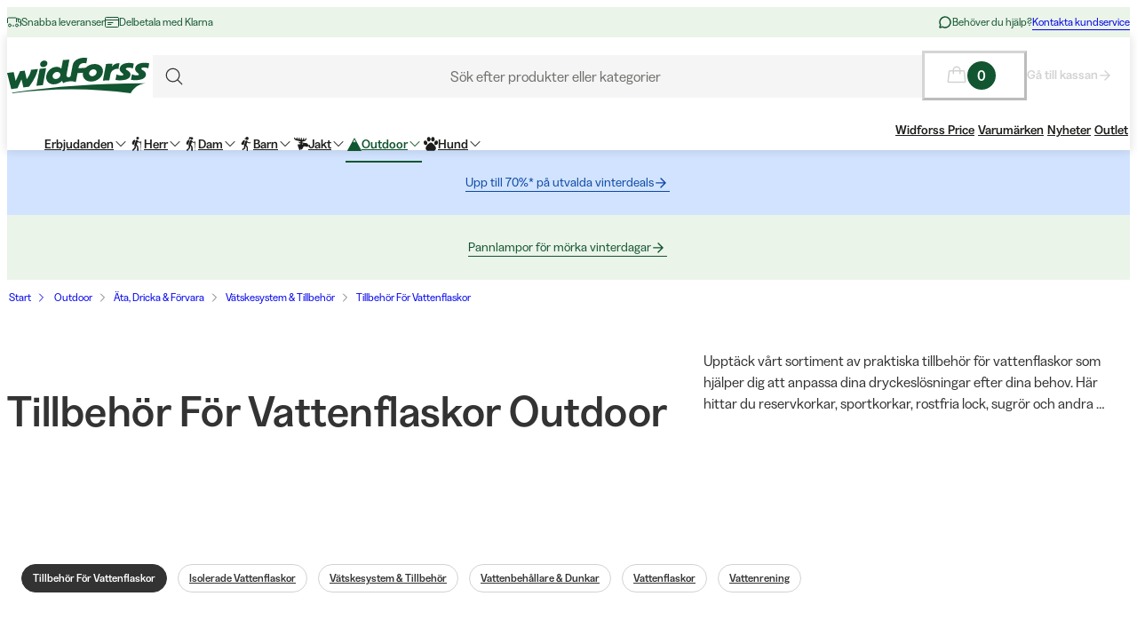

--- FILE ---
content_type: text/css; charset=utf-8
request_url: https://www.widforss.se/_next/static/css/c63b298944d8d21b.css?dpl=dpl_CEcTNF6L7EF2NCWXoc2Dnmrfn9o3
body_size: -385
content:
.GeoLocaleSwitcher_modal__TwXxF{width:300px;max-width:none;max-height:none;top:auto;left:auto;right:var(--spacing-16);bottom:var(--spacing-16);background:var(--color-background-base);border-radius:var(--border-radius-large)}.GeoLocaleSwitcher_content__SGyrY{padding:var(--spacing-12)}.GeoLocaleSwitcher_buttons__f8_9E{display:flex;gap:var(--spacing-8);margin-top:var(--spacing-8)}

--- FILE ---
content_type: text/css; charset=utf-8
request_url: https://www.widforss.se/_next/static/css/44162efbf6ee9b9a.css?dpl=dpl_CEcTNF6L7EF2NCWXoc2Dnmrfn9o3
body_size: -283
content:
.ToggledDescription_container__EmF2L{display:flex;flex-direction:column;gap:var(--spacing-4)}@media (min-width:768px){.ToggledDescription_container__EmF2L{gap:0}}.ToggledDescription_description___VwWf{display:-webkit-box;-webkit-line-clamp:var(--description-line-clamp,3);-webkit-box-orient:vertical;overflow:hidden;white-space:pre-wrap}.ToggledDescription_description___VwWf.ToggledDescription_expanded__ORzoK{-webkit-line-clamp:unset}.ToggledDescription_srOnly__hIUZ_{position:absolute;width:1px;height:1px;padding:0;margin:-1px;overflow:hidden;clip:rect(0,0,0,0);border:0}

--- FILE ---
content_type: application/javascript; charset=utf-8
request_url: https://www.widforss.se/_next/static/chunks/2334-ce3e42679d4aa9a7.js?dpl=dpl_CEcTNF6L7EF2NCWXoc2Dnmrfn9o3
body_size: 5548
content:
try{let e="undefined"!=typeof window?window:"undefined"!=typeof global?global:"undefined"!=typeof globalThis?globalThis:"undefined"!=typeof self?self:{},t=(new e.Error).stack;t&&(e._sentryDebugIds=e._sentryDebugIds||{},e._sentryDebugIds[t]="a8dcdec1-79b9-43af-abe1-c0b9a272b7c6",e._sentryDebugIdIdentifier="sentry-dbid-a8dcdec1-79b9-43af-abe1-c0b9a272b7c6")}catch(e){}(self.webpackChunk_N_E=self.webpackChunk_N_E||[]).push([[2334],{6380:(e,t,s)=>{"use strict";s.d(t,{useIsFetching:()=>u});var r=s(96280),i=s(36804),a=s(50569);function u(e,t){let s=(0,a.useQueryClient)(t),u=s.getQueryCache();return r.useSyncExternalStore(r.useCallback(e=>u.subscribe(i.jG.batchCalls(e)),[u]),()=>s.isFetching(e),()=>s.isFetching(e))}},22070:(e,t,s)=>{"use strict";s.d(t,{HydrationBoundary:()=>o});var r=s(96280),i=s(16163),a=s(25673);function u(e){return e}function n(e,t,s){if("object"!=typeof t||null===t)return;let r=e.getMutationCache(),n=e.getQueryCache(),l=s?.defaultOptions?.deserializeData??e.getDefaultOptions().hydrate?.deserializeData??u,o=t.mutations||[],c=t.queries||[];o.forEach(({state:t,...i})=>{r.build(e,{...e.getDefaultOptions().hydrate?.mutations,...s?.defaultOptions?.mutations,...i},t)}),c.forEach(({queryKey:t,state:r,queryHash:u,meta:o,promise:c,dehydratedAt:h})=>{let f=c?(0,i.b)(c):void 0,d=void 0===r.data?f?.data:r.data,y=void 0===d?d:l(d),b=n.get(u),p=b?.state.status==="pending",m=b?.state.fetchStatus==="fetching";if(b){let e=f&&void 0!==h&&h>b.state.dataUpdatedAt;if(r.dataUpdatedAt>b.state.dataUpdatedAt||e){let{fetchStatus:e,...t}=r;b.setState({...t,data:y})}}else b=n.build(e,{...e.getDefaultOptions().hydrate?.queries,...s?.defaultOptions?.queries,queryKey:t,queryHash:u,meta:o},{...r,data:y,fetchStatus:"idle",status:void 0!==y?"success":r.status});c&&!p&&!m&&(void 0===h||h>b.state.dataUpdatedAt)&&b.fetch(void 0,{initialPromise:Promise.resolve(c).then(l)}).catch(a.lQ)})}var l=s(50569),o=e=>{let{children:t,options:s={},state:i,queryClient:a}=e,u=(0,l.useQueryClient)(a),o=r.useRef(s);r.useEffect(()=>{o.current=s});let c=r.useMemo(()=>{if(i){if("object"!=typeof i)return;let e=u.getQueryCache(),t=i.queries||[],s=[],r=[];for(let i of t){let t=e.get(i.queryHash);t?(i.state.dataUpdatedAt>t.state.dataUpdatedAt||i.promise&&"pending"!==t.state.status&&"fetching"!==t.state.fetchStatus&&void 0!==i.dehydratedAt&&i.dehydratedAt>t.state.dataUpdatedAt)&&r.push(i):s.push(i)}if(s.length>0&&n(u,{queries:s},o.current),r.length>0)return r}},[u,i]);return r.useEffect(()=>{c&&n(u,{queries:c},o.current)},[u,c]),t}},23544:e=>{e.exports={style:{fontFamily:"'alaskaSecondaryFont', 'alaskaSecondaryFont Fallback'"},className:"__className_407d2b",variable:"__variable_407d2b"}},44215:e=>{e.exports={style:{fontFamily:"'primaryFont', 'primaryFont Fallback'"},className:"__className_41bc88",variable:"__variable_41bc88"}},45055:e=>{e.exports={style:{fontFamily:"'secondaryFont', 'secondaryFont Fallback'",fontStyle:"normal"},className:"__className_bd888f",variable:"__variable_bd888f"}},55697:e=>{e.exports={style:{fontFamily:"'milrabPrimaryFont', 'milrabPrimaryFont Fallback'"},className:"__className_7e92db",variable:"__variable_7e92db"}},65882:(e,t,s)=>{"use strict";s.d(t,{E:()=>r});var r=function(){return null}},68772:(e,t,s)=>{"use strict";s.d(t,{useSuspenseInfiniteQuery:()=>l});var r=s(14881),i=s(31666),a=s(7894),u=s(4283),n=s(17170);function l(e,t){return(0,u.t)((0,i._)((0,r._)({},e),{enabled:!0,suspense:!0,throwOnError:n.R3}),a.z,t)}},70784:(e,t,s)=>{"use strict";s.d(t,{useSuspenseQueries:()=>n});var r=s(14881),i=s(31666),a=s(99458),u=s(17170);function n(e,t){return(0,a.useQueries)((0,i._)((0,r._)({},e),{queries:e.queries.map(e=>(0,i._)((0,r._)({},e),{suspense:!0,throwOnError:u.R3,enabled:!0,placeholderData:void 0}))}),t)}},71909:e=>{e.exports={style:{fontFamily:"'alaskaPrimaryFont', 'alaskaPrimaryFont Fallback'"},className:"__className_bee344",variable:"__variable_bee344"}},78731:e=>{e.exports={style:{fontFamily:"'chevalierPrimaryFont', 'chevalierPrimaryFont Fallback'"},className:"__className_792bc7",variable:"__variable_792bc7"}},79724:e=>{e.exports={style:{fontFamily:"'aclimaPrimaryFont', 'aclimaPrimaryFont Fallback'"},className:"__className_5a7858",variable:"__variable_5a7858"}},84296:(e,t,s)=>{"use strict";s.d(t,{useIsMutating:()=>o,useMutationState:()=>h});var r=s(14881),i=s(31666),a=s(96280),u=s(25673),n=s(36804),l=s(50569);function o(e,t){let s=(0,l.useQueryClient)(t);return h({filters:(0,i._)((0,r._)({},e),{status:"pending"})},s).length}function c(e,t){return e.findAll(t.filters).map(e=>t.select?t.select(e):e.state)}function h(){let e=arguments.length>0&&void 0!==arguments[0]?arguments[0]:{},t=arguments.length>1?arguments[1]:void 0,s=(0,l.useQueryClient)(t).getMutationCache(),r=a.useRef(e),i=a.useRef(null);return null===i.current&&(i.current=c(s,e)),a.useEffect(()=>{r.current=e}),a.useSyncExternalStore(a.useCallback(e=>s.subscribe(()=>{let t=(0,u.BH)(i.current,c(s,r.current));i.current!==t&&(i.current=t,n.jG.schedule(e))}),[s]),()=>i.current,()=>i.current)}},87686:(e,t,s)=>{"use strict";s.d(t,{default:()=>i.a});var r=s(29319),i=s.n(r)},91065:(e,t,s)=>{"use strict";s.d(t,{E:()=>y});var r=s(25673),i=s(18860),a=s(36804),u=s(75909),n=class extends u.Q{constructor(e={}){super(),this.config=e,this.#e=new Map}#e;build(e,t,s){let a=t.queryKey,u=t.queryHash??(0,r.F$)(a,t),n=this.get(u);return n||(n=new i.X({client:e,queryKey:a,queryHash:u,options:e.defaultQueryOptions(t),state:s,defaultOptions:e.getQueryDefaults(a)}),this.add(n)),n}add(e){this.#e.has(e.queryHash)||(this.#e.set(e.queryHash,e),this.notify({type:"added",query:e}))}remove(e){let t=this.#e.get(e.queryHash);t&&(e.destroy(),t===e&&this.#e.delete(e.queryHash),this.notify({type:"removed",query:e}))}clear(){a.jG.batch(()=>{this.getAll().forEach(e=>{this.remove(e)})})}get(e){return this.#e.get(e)}getAll(){return[...this.#e.values()]}find(e){let t={exact:!0,...e};return this.getAll().find(e=>(0,r.MK)(t,e))}findAll(e={}){let t=this.getAll();return Object.keys(e).length>0?t.filter(t=>(0,r.MK)(e,t)):t}notify(e){a.jG.batch(()=>{this.listeners.forEach(t=>{t(e)})})}onFocus(){a.jG.batch(()=>{this.getAll().forEach(e=>{e.onFocus()})})}onOnline(){a.jG.batch(()=>{this.getAll().forEach(e=>{e.onOnline()})})}},l=s(51895),o=class extends u.Q{constructor(e={}){super(),this.config=e,this.#t=new Set,this.#s=new Map,this.#r=0}#t;#s;#r;build(e,t,s){let r=new l.s({client:e,mutationCache:this,mutationId:++this.#r,options:e.defaultMutationOptions(t),state:s});return this.add(r),r}add(e){this.#t.add(e);let t=c(e);if("string"==typeof t){let s=this.#s.get(t);s?s.push(e):this.#s.set(t,[e])}this.notify({type:"added",mutation:e})}remove(e){if(this.#t.delete(e)){let t=c(e);if("string"==typeof t){let s=this.#s.get(t);if(s)if(s.length>1){let t=s.indexOf(e);-1!==t&&s.splice(t,1)}else s[0]===e&&this.#s.delete(t)}}this.notify({type:"removed",mutation:e})}canRun(e){let t=c(e);if("string"!=typeof t)return!0;{let s=this.#s.get(t),r=s?.find(e=>"pending"===e.state.status);return!r||r===e}}runNext(e){let t=c(e);if("string"!=typeof t)return Promise.resolve();{let s=this.#s.get(t)?.find(t=>t!==e&&t.state.isPaused);return s?.continue()??Promise.resolve()}}clear(){a.jG.batch(()=>{this.#t.forEach(e=>{this.notify({type:"removed",mutation:e})}),this.#t.clear(),this.#s.clear()})}getAll(){return Array.from(this.#t)}find(e){let t={exact:!0,...e};return this.getAll().find(e=>(0,r.nJ)(t,e))}findAll(e={}){return this.getAll().filter(t=>(0,r.nJ)(e,t))}notify(e){a.jG.batch(()=>{this.listeners.forEach(t=>{t(e)})})}resumePausedMutations(){let e=this.getAll().filter(e=>e.state.isPaused);return a.jG.batch(()=>Promise.all(e.map(e=>e.continue().catch(r.lQ))))}};function c(e){return e.options.scope?.id}var h=s(19755),f=s(40042),d=s(44270),y=class{#i;#a;#u;#n;#l;#o;#c;#h;constructor(e={}){this.#i=e.queryCache||new n,this.#a=e.mutationCache||new o,this.#u=e.defaultOptions||{},this.#n=new Map,this.#l=new Map,this.#o=0}mount(){this.#o++,1===this.#o&&(this.#c=h.m.subscribe(async e=>{e&&(await this.resumePausedMutations(),this.#i.onFocus())}),this.#h=f.t.subscribe(async e=>{e&&(await this.resumePausedMutations(),this.#i.onOnline())}))}unmount(){this.#o--,0===this.#o&&(this.#c?.(),this.#c=void 0,this.#h?.(),this.#h=void 0)}isFetching(e){return this.#i.findAll({...e,fetchStatus:"fetching"}).length}isMutating(e){return this.#a.findAll({...e,status:"pending"}).length}getQueryData(e){let t=this.defaultQueryOptions({queryKey:e});return this.#i.get(t.queryHash)?.state.data}ensureQueryData(e){let t=this.defaultQueryOptions(e),s=this.#i.build(this,t),i=s.state.data;return void 0===i?this.fetchQuery(e):(e.revalidateIfStale&&s.isStaleByTime((0,r.d2)(t.staleTime,s))&&this.prefetchQuery(t),Promise.resolve(i))}getQueriesData(e){return this.#i.findAll(e).map(({queryKey:e,state:t})=>[e,t.data])}setQueryData(e,t,s){let i=this.defaultQueryOptions({queryKey:e}),a=this.#i.get(i.queryHash),u=a?.state.data,n=(0,r.Zw)(t,u);if(void 0!==n)return this.#i.build(this,i).setData(n,{...s,manual:!0})}setQueriesData(e,t,s){return a.jG.batch(()=>this.#i.findAll(e).map(({queryKey:e})=>[e,this.setQueryData(e,t,s)]))}getQueryState(e){let t=this.defaultQueryOptions({queryKey:e});return this.#i.get(t.queryHash)?.state}removeQueries(e){let t=this.#i;a.jG.batch(()=>{t.findAll(e).forEach(e=>{t.remove(e)})})}resetQueries(e,t){let s=this.#i;return a.jG.batch(()=>(s.findAll(e).forEach(e=>{e.reset()}),this.refetchQueries({type:"active",...e},t)))}cancelQueries(e,t={}){let s={revert:!0,...t};return Promise.all(a.jG.batch(()=>this.#i.findAll(e).map(e=>e.cancel(s)))).then(r.lQ).catch(r.lQ)}invalidateQueries(e,t={}){return a.jG.batch(()=>(this.#i.findAll(e).forEach(e=>{e.invalidate()}),e?.refetchType==="none")?Promise.resolve():this.refetchQueries({...e,type:e?.refetchType??e?.type??"active"},t))}refetchQueries(e,t={}){let s={...t,cancelRefetch:t.cancelRefetch??!0};return Promise.all(a.jG.batch(()=>this.#i.findAll(e).filter(e=>!e.isDisabled()&&!e.isStatic()).map(e=>{let t=e.fetch(void 0,s);return s.throwOnError||(t=t.catch(r.lQ)),"paused"===e.state.fetchStatus?Promise.resolve():t}))).then(r.lQ)}fetchQuery(e){let t=this.defaultQueryOptions(e);void 0===t.retry&&(t.retry=!1);let s=this.#i.build(this,t);return s.isStaleByTime((0,r.d2)(t.staleTime,s))?s.fetch(t):Promise.resolve(s.state.data)}prefetchQuery(e){return this.fetchQuery(e).then(r.lQ).catch(r.lQ)}fetchInfiniteQuery(e){return e.behavior=(0,d.PL)(e.pages),this.fetchQuery(e)}prefetchInfiniteQuery(e){return this.fetchInfiniteQuery(e).then(r.lQ).catch(r.lQ)}ensureInfiniteQueryData(e){return e.behavior=(0,d.PL)(e.pages),this.ensureQueryData(e)}resumePausedMutations(){return f.t.isOnline()?this.#a.resumePausedMutations():Promise.resolve()}getQueryCache(){return this.#i}getMutationCache(){return this.#a}getDefaultOptions(){return this.#u}setDefaultOptions(e){this.#u=e}setQueryDefaults(e,t){this.#n.set((0,r.EN)(e),{queryKey:e,defaultOptions:t})}getQueryDefaults(e){let t=[...this.#n.values()],s={};return t.forEach(t=>{(0,r.Cp)(e,t.queryKey)&&Object.assign(s,t.defaultOptions)}),s}setMutationDefaults(e,t){this.#l.set((0,r.EN)(e),{mutationKey:e,defaultOptions:t})}getMutationDefaults(e){let t=[...this.#l.values()],s={};return t.forEach(t=>{(0,r.Cp)(e,t.mutationKey)&&Object.assign(s,t.defaultOptions)}),s}defaultQueryOptions(e){if(e._defaulted)return e;let t={...this.#u.queries,...this.getQueryDefaults(e.queryKey),...e,_defaulted:!0};return t.queryHash||(t.queryHash=(0,r.F$)(t.queryKey,t)),void 0===t.refetchOnReconnect&&(t.refetchOnReconnect="always"!==t.networkMode),void 0===t.throwOnError&&(t.throwOnError=!!t.suspense),!t.networkMode&&t.persister&&(t.networkMode="offlineFirst"),t.queryFn===r.hT&&(t.enabled=!1),t}defaultMutationOptions(e){return e?._defaulted?e:{...this.#u.mutations,...e?.mutationKey&&this.getMutationDefaults(e.mutationKey),...e,_defaulted:!0}}clear(){this.#i.clear(),this.#a.clear()}}},91978:e=>{e.exports={style:{fontFamily:"'chevalierSecondaryFont', 'chevalierSecondaryFont Fallback'"},className:"__className_1d5347",variable:"__variable_1d5347"}},96152:(e,t,s)=>{"use strict";s.d(t,{useSuspenseQuery:()=>l});var r=s(14881),i=s(31666),a=s(76242),u=s(4283),n=s(17170);function l(e,t){return(0,u.t)((0,i._)((0,r._)({},e),{enabled:!0,suspense:!0,throwOnError:n.R3,placeholderData:void 0}),a.$,t)}},99003:(e,t,s)=>{"use strict";let r;s.d(t,{t:()=>y});var i=s(96280),a=s(18239);let u=()=>{},n="undefined"!=typeof globalThis&&"undefined"!=typeof navigator&&"undefined"!=typeof document,l=n?i.useLayoutEffect:i.useEffect;var o=s(98184);let c=new Map,h=(e,t,s,r)=>{let i=c.get(e)?.get(t);if(void 0!==i&&0!==i.size)for(let e of i)e!==r&&e(s)},f=e=>{e.storageArea&&e.key&&e.newValue&&h(e.storageArea,e.key,e.newValue)},d={defaultValue:null,initializeWithValue:!0};try{r=n&&!!globalThis.localStorage}catch{r=!1}let y=r?(e,t)=>(function(e,t,s){let r=(0,o.J)({...d,...s}),y=(e,t)=>(r.current.parse??((e,t)=>{if(null===e)return t;try{return JSON.parse(e)}catch(e){return console.warn(e),t}}))(e,t),b=(0,o.J)({fetchRaw:()=>e.getItem(t),fetch:()=>y(b.current.fetchRaw(),r.current.defaultValue),remove(){e.removeItem(t)},store(s){let i=(r.current.stringify??(e=>{if(null===e)return null;try{return JSON.stringify(e)}catch(e){return console.warn(e),null}}))(s);return null!==i&&e.setItem(t,i),i}}),p=(0,a.S)(),[m,g]=(0,i.useState)(r.current?.initializeWithValue&&p?b.current.fetch():void 0),v=(0,o.J)(m),Q=(0,o.J)({fetch(){g(b.current.fetch())},setRawVal(e){g(y(e,r.current.defaultValue))}});!function(e,t){let s=(0,a.S)();(0,i.useEffect)(s?u:e,t)}(()=>{Q.current.fetch()},[t]),(0,i.useEffect)(()=>{r.current.initializeWithValue||Q.current.fetch()},[]),l(()=>{let s,r,i=Q.current.setRawVal;return n&&0===c.size&&function(e,...t){e?.addEventListener?.(...t)}(globalThis,"storage",f,{passive:!0}),(s=c.get(e))||(s=new Map,c.set(e,s)),(r=s.get(t))||(r=new Set,s.set(t,r)),r.add(i),()=>{((e,t,s)=>{let r=c.get(e);if(!r)return;let i=r.get(t);i&&(i.delete(s),0===i.size&&r.delete(t),0===r.size&&c.delete(e),n&&0===c.size&&function(e,...t){e?.removeEventListener?.(...t)}(globalThis,"storage",f))})(e,t,i)}},[e,t]);let _=(0,o.J)({set(s){if(!n)return;let r=function(...e){var t,s,r;return 1===e.length?("function"==typeof(t=e[0])&&(t=t()),t):(s=e[0],r=e[1],"function"==typeof s?s(r):s)}(s,v.current),i=b.current.store(r);null!==i&&h(e,t,i)},delete(){n&&(b.current.remove(),h(e,t,null))},fetch(){n&&h(e,t,b.current.fetchRaw())}}),O=(0,i.useMemo)(()=>({set:e=>{_.current.set(e)},remove(){_.current.delete()},fetch(){_.current.fetch()}}),[]);return(0,i.useMemo)(()=>({value:m,...O}),[m])})(localStorage,e,t):(e,t)=>({value:void 0,set:u,remove:u,fetch:u})},99458:(e,t,s)=>{"use strict";s.d(t,{useQueries:()=>p});var r=s(50717),i=s(96280),a=s(36804),u=s(76242),n=s(75909),l=s(25673);function o(e,t){let s=new Set(t);return e.filter(e=>!s.has(e))}var c=class extends n.Q{#f;#d;#e;#y;#b;#p;#m;#g;#v=[];constructor(e,t,s){super(),this.#f=e,this.#y=s,this.#e=[],this.#b=[],this.#d=[],this.setQueries(t)}onSubscribe(){1===this.listeners.size&&this.#b.forEach(e=>{e.subscribe(t=>{this.#Q(e,t)})})}onUnsubscribe(){this.listeners.size||this.destroy()}destroy(){this.listeners=new Set,this.#b.forEach(e=>{e.destroy()})}setQueries(e,t){this.#e=e,this.#y=t,a.jG.batch(()=>{let e=this.#b,t=this.#_(this.#e);this.#v=t,t.forEach(e=>e.observer.setOptions(e.defaultedQueryOptions));let s=t.map(e=>e.observer),r=s.map(e=>e.getCurrentResult()),i=e.length!==s.length,a=s.some((t,s)=>t!==e[s]),u=i||a,n=!!u||r.some((e,t)=>{let s=this.#d[t];return!s||!(0,l.f8)(e,s)});(u||n)&&(u&&(this.#b=s),this.#d=r,this.hasListeners()&&(u&&(o(e,s).forEach(e=>{e.destroy()}),o(s,e).forEach(e=>{e.subscribe(t=>{this.#Q(e,t)})})),this.#O()))})}getCurrentResult(){return this.#d}getQueries(){return this.#b.map(e=>e.getCurrentQuery())}getObservers(){return this.#b}getOptimisticResult(e,t){let s=this.#_(e),r=s.map(e=>e.observer.getOptimisticResult(e.defaultedQueryOptions));return[r,e=>this.#q(e??r,t),()=>this.#C(r,s)]}#C(e,t){return t.map((s,r)=>{let i=e[r];return s.defaultedQueryOptions.notifyOnChangeProps?i:s.observer.trackResult(i,e=>{t.forEach(t=>{t.observer.trackProp(e)})})})}#q(e,t){return t?(this.#p&&this.#d===this.#g&&t===this.#m||(this.#m=t,this.#g=this.#d,this.#p=(0,l.BH)(this.#p,t(e))),this.#p):e}#_(e){let t=new Map(this.#b.map(e=>[e.options.queryHash,e])),s=[];return e.forEach(e=>{let r=this.#f.defaultQueryOptions(e),i=t.get(r.queryHash);i?s.push({defaultedQueryOptions:r,observer:i}):s.push({defaultedQueryOptions:r,observer:new u.$(this.#f,r)})}),s}#Q(e,t){let s=this.#b.indexOf(e);-1!==s&&(this.#d=function(e,t,s){let r=e.slice(0);return r[t]=s,r}(this.#d,s,t),this.#O())}#O(){if(this.hasListeners()){let e=this.#p,t=this.#C(this.#d,this.#v);e!==this.#q(t,this.#y?.combine)&&a.jG.batch(()=>{this.listeners.forEach(e=>{e(this.#d)})})}}},h=s(50569),f=s(27699),d=s(82044),y=s(22180),b=s(17170);function p(e,t){var{queries:s}=e,n=(0,r._)(e,["queries"]);let o=(0,h.useQueryClient)(t),p=(0,f.useIsRestoring)(),m=(0,d.useQueryErrorResetBoundary)(),g=i.useMemo(()=>s.map(e=>{let t=o.defaultQueryOptions(e);return t._optimisticResults=p?"isRestoring":"optimistic",t}),[s,o,p]);g.forEach(e=>{(0,b.jv)(e),(0,y.LJ)(e,m)}),(0,y.wZ)(m);let[v]=i.useState(()=>new c(o,g,n)),[Q,_,O]=v.getOptimisticResult(g,n.combine),q=!p&&!1!==n.subscribed;i.useSyncExternalStore(i.useCallback(e=>q?v.subscribe(a.jG.batchCalls(e)):l.lQ,[v,q]),()=>v.getCurrentResult(),()=>v.getCurrentResult()),i.useEffect(()=>{v.setQueries(g,n)},[g,n,v]);let C=Q.some((e,t)=>(0,b.EU)(g[t],e))?Q.flatMap((e,t)=>{let s=g[t];if(s){let t=new u.$(o,s);if((0,b.EU)(s,e))return(0,b.iL)(s,t,m);(0,b.nE)(e,p)&&(0,b.iL)(s,t,m)}return[]}):[];if(C.length>0)throw Promise.all(C);let E=Q.find((e,t)=>{let s=g[t];return s&&(0,y.$1)({result:e,errorResetBoundary:m,throwOnError:s.throwOnError,query:o.getQueryCache().get(s.queryHash),suspense:s.suspense})});if(null==E?void 0:E.error)throw E.error;return _(O())}}}]);

--- FILE ---
content_type: image/svg+xml
request_url: https://cdn.sanity.io/images/uze90wod/widforss-production/8707e584508f44526db98ba69f41d0bb2d8d0a79-128x32.svg?w=200&q=95&auto=format
body_size: 1168
content:
<svg width="128" height="32" viewBox="0 0 128 32" fill="none" xmlns="http://www.w3.org/2000/svg">
<g clip-path="url(#clip0_128_631)">
<path d="M4.5332 31.4231L4.68107 32C22.1168 29.6314 39.916 28.4063 58.0015 28.4063C76.087 28.4063 93.8862 29.6314 111.322 32C113.899 27.1035 118.811 23.6279 124.578 23.0568C123.718 23.0539 122.857 23.0518 121.996 23.0518C82.1104 23.0518 42.892 25.907 4.5332 31.4231Z" fill="white"></path>
<path d="M12.9529 19.4361L14.676 26.7491L19.6282 26.1189C21.6278 23.9714 26.6436 16.2441 27.7918 10.1536L21.4241 10.8942C21.7301 12.2137 19.8058 16.6103 17.6916 19.233L17.6227 19.3186L15.8605 11.5813L11.6967 12.1188L7.69703 20.838L5.94155 12.8971L0 13.7383L3.72128 28.2563L9.34196 27.4624L12.9529 19.4361Z" fill="white"></path>
<path d="M32.2461 24.6473L35.1519 9.3678L29.2939 9.99209L26.3809 25.3096L32.2461 24.6473Z" fill="white"></path>
<path d="M36.304 5.05851C36.3352 3.5889 35.0236 2.45965 33.5662 2.49431C30.8601 2.43575 28.4238 5.74855 30.5333 7.77461C32.5556 9.61508 36.3569 7.59321 36.304 5.05851Z" fill="white"></path>
<path d="M37.0437 22.1714C40.3277 25.4395 46.8908 23.7805 49.5002 20.755L50.4206 22.8823C53.3377 21.1289 59.2227 20.6328 61.8939 21.9727L63.4395 13.8438C63.4987 13.8394 68.3167 13.4864 68.3725 13.4823C67.6099 16.8541 69.3214 19.876 72.5745 20.9445C78.5859 23.0013 85.9981 18.5263 86.2963 12.4991C86.4237 10.6607 85.8528 9.03449 84.6452 7.79653C80.9333 4.15729 74.0647 5.44122 70.7493 9.0301C70.7391 9.03106 64.2802 9.50425 64.2659 9.50537L64.5141 8.197C64.9237 6.04294 66.8005 5.05523 68.2834 4.86403C68.9631 4.7764 70.7717 4.77584 71.3074 5.07655L72.2136 0.312789C67.7597 -0.764731 60.0586 0.827749 59.0255 6.87432C59.0254 6.87432 57.2737 16.0936 57.2737 16.0936C57.1081 16.9651 56.3477 17.5976 55.4657 17.5976C54.2718 17.7072 53.2572 16.5524 53.5054 15.3775L56.1139 1.66239L50.2865 2.13348L48.8034 9.92401C47.9521 8.81104 46.4265 8.22332 44.5556 8.21664C37.5041 8.09815 32.1356 17.2652 37.0437 22.1714ZM73.8762 13.9749C73.9901 11.3254 77.8635 9.19509 79.947 11.254C81.9421 13.4341 79.2935 16.6932 76.6011 16.63C75.0291 16.6574 73.7537 15.5584 73.8762 13.9749ZM40.9725 16.5306C40.9919 13.8069 45.0379 11.5502 47.2698 13.5758C49.4399 15.8094 46.5796 19.2093 43.7549 19.1485C42.2058 19.1759 40.9121 18.1018 40.9725 16.5306Z" fill="white"></path>
<path d="M92.0516 20.3389L93.1349 14.6422C93.6939 11.7027 96.585 10.0806 99.1518 9.99743C99.5006 9.9858 99.9652 10.0201 100.268 10.146L101.249 4.97583C99.0001 4.50407 95.7232 5.92889 94.3876 8.05582L94.9042 5.33986L89.1244 5.54484L86.2666 20.5675L92.0516 20.3389Z" fill="white"></path>
<path d="M103.979 14.0697L103.994 14.0817C104.408 14.4131 104.949 15.0378 104.584 15.5629C103.795 16.4773 99.54 15.7425 98.565 14.9531L97.6074 19.9866C100.742 20.6726 110.989 20.9294 111.138 15.2676C111.185 14.2931 110.763 13.3571 110.112 12.6932C109.58 12.1318 108.979 11.7589 108.292 11.3638C107.821 11.0857 107.173 10.6675 107.031 10.2036C106.772 9.27093 108.087 9.03631 108.828 8.99808C110.256 8.90354 112.602 9.18311 113.255 9.69553L114.108 5.21419C109.963 3.9477 102.576 4.62087 101.545 9.07645C100.895 11.4308 102.466 12.9865 103.979 14.0697Z" fill="white"></path>
<path d="M122.719 8.8516C124.148 8.75706 126.493 9.03662 127.147 9.54904L128 5.06771C123.854 3.80121 116.467 4.47438 115.436 8.92996C114.787 11.2843 116.358 12.84 117.871 13.9232L117.885 13.9352C118.299 14.2666 118.841 14.8913 118.476 15.4164C117.687 16.3309 113.432 15.5961 112.457 14.8066L111.499 19.8401C114.634 20.5261 124.881 20.783 125.03 15.1211C125.076 14.1466 124.655 13.2107 124.004 12.5467C123.472 11.9853 122.87 11.6124 122.183 11.2173C121.712 10.9392 121.064 10.521 120.923 10.0571C120.664 9.12445 121.979 8.88983 122.719 8.8516Z" fill="white"></path>
</g>
<defs>
<clipPath id="clip0_128_631">
<rect width="128" height="32" fill="white"></rect>
</clipPath>
</defs>
</svg>


--- FILE ---
content_type: application/javascript; charset=utf-8
request_url: https://www.widforss.se/_next/static/chunks/app/%5Blocale%5D/(shop)/c/%5B%5B...slug%5D%5D/page-0c63070fd3aeb33b.js?dpl=dpl_CEcTNF6L7EF2NCWXoc2Dnmrfn9o3
body_size: 9276
content:
try{let e="undefined"!=typeof window?window:"undefined"!=typeof global?global:"undefined"!=typeof globalThis?globalThis:"undefined"!=typeof self?self:{},t=(new e.Error).stack;t&&(e._sentryDebugIds=e._sentryDebugIds||{},e._sentryDebugIds[t]="6cd3db45-2f41-47e6-938e-62c2ed97012d",e._sentryDebugIdIdentifier="sentry-dbid-6cd3db45-2f41-47e6-938e-62c2ed97012d")}catch(e){}(self.webpackChunk_N_E=self.webpackChunk_N_E||[]).push([[5221],{1153:e=>{e.exports={pageHeader:"PageHeader_pageHeader__P8Zw4",title:"PageHeader_title__nKyUD",descriptionContainer:"PageHeader_descriptionContainer__SjzjP"}},9680:(e,t,r)=>{"use strict";r.d(t,{D:()=>b});var n=r(79967),o=r(65283),l=r(84515),i=r(19440),a=r(64581),s=r(71835),c=r(18198);function u(e){return(u="function"==typeof Symbol&&"symbol"==typeof Symbol.iterator?function(e){return typeof e}:function(e){return e&&"function"==typeof Symbol&&e.constructor===Symbol&&e!==Symbol.prototype?"symbol":typeof e})(e)}function d(e,t){var r=Object.keys(e);if(Object.getOwnPropertySymbols){var n=Object.getOwnPropertySymbols(e);t&&(n=n.filter(function(t){return Object.getOwnPropertyDescriptor(e,t).enumerable})),r.push.apply(r,n)}return r}function g(e){for(var t=1;t<arguments.length;t++){var r=null!=arguments[t]?arguments[t]:{};t%2?d(Object(r),!0).forEach(function(t){var n,o,l;n=e,o=t,l=r[t],(o=function(e){var t=function(e,t){if("object"!=u(e)||!e)return e;var r=e[Symbol.toPrimitive];if(void 0!==r){var n=r.call(e,t||"default");if("object"!=u(n))return n;throw TypeError("@@toPrimitive must return a primitive value.")}return("string"===t?String:Number)(e)}(e,"string");return"symbol"==u(t)?t:String(t)}(o))in n?Object.defineProperty(n,o,{value:l,enumerable:!0,configurable:!0,writable:!0}):n[o]=l}):Object.getOwnPropertyDescriptors?Object.defineProperties(e,Object.getOwnPropertyDescriptors(r)):d(Object(r)).forEach(function(t){Object.defineProperty(e,t,Object.getOwnPropertyDescriptor(r,t))})}return e}var h=(0,n.V)({name:"related-products",connector:!0});let m=function(e){var t=arguments.length>1&&void 0!==arguments[1]?arguments[1]:o.l;return(0,l.t)(e,h()),function(r){var n,o=r||{},l=o.escapeHTML,u=void 0===l||l,d=o.objectIDs,m=o.limit,f=o.threshold,b=o.fallbackParameters,v=o.queryParameters,_=o.transformItems,p=void 0===_?function(e){return e}:_;if(!d||0===d.length)throw Error(h("The `objectIDs` option is required."));return{dependsOn:"recommend",$$type:"ais.relatedProducts",init:function(t){e(g(g({},this.getWidgetRenderState(t)),{},{instantSearchInstance:t.instantSearchInstance}),!0)},render:function(t){e(g(g({},this.getWidgetRenderState(t)),{},{instantSearchInstance:t.instantSearchInstance}),!1)},getRenderState:function(e){return e},getWidgetRenderState:function(e){var t=e.results,o=e.helper,l=e.instantSearchInstance;if(n||(n=(0,i.U0)({instantSearchInstance:l,helper:o,widgetType:this.$$type})),null==t)return{items:[],widgetParams:r,sendEvent:n};u&&t.hits.length>0&&(t.hits=(0,a.S8)(t.hits));var d=(0,s.g)(t.hits,0,1);return{items:p((0,c.P)(d,t.queryID),{results:t}),widgetParams:r,sendEvent:n}},dispose:function(e){var r=e.recommendState;return t(),r.removeParams(this.$$id)},getWidgetParameters:function(e){var t=this;return d.reduce(function(e,r){return e.addRelatedProducts({objectID:r,maxRecommendations:m,threshold:f,fallbackParameters:g(g({},b),u?a.FU:{}),queryParameters:g(g({},v),u?a.FU:{}),$$id:t.$$id})},e.removeParams(this.$$id))}}}};var f=r(96800);function b(e,t){return(0,f.Z)(m,e,t)}},14616:(e,t,r)=>{"use strict";r.d(t,{l:()=>u});var n=r(14881),o=r(50717),l=r(93908),i=r(96280),a=r(18086),s=r(88689),c=r.n(s);function u(e){var{className:t,onToggle:r,children:s,variant:u="default"}=e,d=(0,o._)(e,["className","onToggle","children","variant"]);let g=(0,i.useId)();return(0,l.jsxs)("div",{className:(0,a.$)(t,c().container,c()["variant--"+u]),children:[(0,l.jsxs)("label",{className:c().toggle,children:[(0,l.jsx)("input",(0,n._)({onChange:e=>{r(e.target.checked)},id:g,type:"checkbox",className:c().input,checked:d.checked,role:"switch","aria-checked":d.checked},d)),(0,l.jsx)("span",{className:c().slider})]}),!!s&&(0,l.jsx)("label",{className:c().label,htmlFor:g,children:s})]})}},18375:(e,t,r)=>{"use strict";r.d(t,{P040ProductListPage:()=>k});var n=r(93908),o=r(49965),l=r(49334),i=r(78076),a=r(29884),s=r(29364),c=r(43052),u=r(10871),d=r(67752),g=r(77862),h=r(80016),m=r(78541),f=r(56228),b=r(35204),v=r(54561),_=r.n(v),p=r(59593),C=r(12587),x=r(83196),y=r(1153),j=r.n(y);function P(e){var t,r;let{category:o,page:l}=e,{locale:i}=(0,d.Ym)(),a=(0,p.V)("NEXT_PUBLIC_MAIN_BRAND_CATEGORY_URL",i),s=o.breadcrumbs.length>1?o.breadcrumbs[0]:null,c=(null==s?void 0:s.url.replace(/^\/c\//,""))===a,u=null!=(t=null==l?void 0:l.heading)?t:!c&&(null==s?void 0:s.title)?"".concat(o.name," ").concat(s.title):o.name,g=null!=(r=null==l?void 0:l.description)?r:o.description;return(0,n.jsxs)("section",{className:j().pageHeader,children:[(0,n.jsx)("div",{className:j().title,children:(0,n.jsx)(C.$,{as:"h1",children:u})}),!!g&&(0,n.jsx)("div",{className:j().descriptionContainer,children:(0,n.jsx)(x.L,{description:g})})]})}var w=r(55171),S=r(40632),z=r(43070),N=r(3631);function T(e){let{locale:t,facetsConfig:r,sortingConfigurations:o,categoryUri:l}=e,i=(0,z.j$)(),{collection:a}=(0,w.Q)({locale:t,newProductDays:null==i?void 0:i.newProductDays});return(0,N.E0)({products:a.items,itemListType:{item_list_id:"category_page",item_list_name:"Category Page"}}),(0,n.jsx)(S.G,{facetsConfig:r,sortingConfigurations:o,categoryUri:l})}function k(e){let{slug:t,category:r,page:v,alternates:p,sortingConfigurations:C}=e,{locale:x}=(0,d.Ym)(),y=(0,d.c3)("productListPage"),j=(0,d.c3)("facetsManager"),w=[{title:y("start"),url:"/"},...r.breadcrumbs],S={hierarchicalFacets:[{names:["categories.lvl0","categories.lvl1","categories.lvl2","categories.lvl3"],rootLabel:r.isHidden||r.isBrandCategory?void 0:r.hierarchicalName}],multiChoiceFacets:[{name:"brandName",enableFiltering:!0,filterPlaceholder:j("brandNameFilterPlaceholder")}],rangeFacets:[{name:"prices.price",step:100}]};return(0,n.jsxs)(m.m,{layout:"full",disableGutter:!0,children:[(0,n.jsxs)(m.m,{children:[(0,n.jsx)(h.B,{items:w,separator:(0,n.jsx)(l.I,{iconName:"Chevron",title:"Right",size:24,rotation:"90deg","aria-hidden":"true"})}),(0,n.jsx)(P,{page:v,category:r})]}),!!v&&(0,n.jsx)("div",{className:_().topModules,children:(0,n.jsx)(b.Modules,{modules:v.topModules})}),!r.isBrandCategory&&(0,n.jsx)(m.m,{disableGutter:!0,children:(0,n.jsx)("div",{className:_().categoriesContainer,children:(0,n.jsxs)(i.F,{spaceBetween:12,mobileSpaceBetween:8,scrollbarOffset:12,children:[(0,n.jsx)(a.$,{size:"extra-small",variant:"tertiary",active:!0,children:r.name}),r.siblingCategories.length>0&&r.siblingCategories.filter(e=>e.id!==r.id).map(e=>(0,n.jsx)(f.z9,{variant:"tertiary",size:"extra-small",url:e.uri,children:e.name},e.id))]})})}),(0,n.jsx)(u.$L,{locale:x,categoryUri:(0,o.ZY)(t),children:(0,n.jsxs)(c.$Z,{children:[!(null==v?void 0:v.hideBoostBox)&&(0,n.jsx)("div",{className:_().booztToggleContainer,children:(0,n.jsx)(m.m,{mobileGutterSize:0,children:(0,n.jsx)(s.L,{variant:"primary",label:y("toggleBoozt")})})}),(0,n.jsx)(T,{locale:x,facetsConfig:S,sortingConfigurations:C,categoryUri:(0,o.ZY)(t)})]})}),!!v&&(0,n.jsx)("div",{className:_().bottomModules,children:(0,n.jsx)(b.Modules,{modules:v.bottomModules})}),(0,n.jsx)(g.pH,{alternates:p})]})}},22951:(e,t,r)=>{"use strict";r.d(t,{E:()=>n.E});var n=r(53120)},23956:(e,t,r)=>{"use strict";r.d(t,{J:()=>f,LocaleSelectorProvider:()=>m});var n=r(93908),o=r(96280),l=r(3435),i=r(15877),a=r(59593),s=r(84929),c=r(86396),u=r(13302),d=r(86385);let g=(0,o.createContext)({isOpen:!1,setIsOpen:()=>void 0,handleSelectCountry:()=>void 0,handleClose:()=>void 0,priceLists:null}),h=(0,a._)("NEXT_PUBLIC_GEOLOCATION_ENABLED");function m(e){let{children:t}=e,r=(0,l.useSearchParams)(),{locale:a}=(0,u.Y)(),{priceLists:m}=(0,s.M0)(),[f,b]=(0,o.useState)(!1),v=(0,o.useCallback)(e=>{try{let t=(0,d.Xn)(e.url),r=(0,d.Xn)(window.location.href),n=r.origin===t.origin;if(n&&(0,i.setCookie)(c.t,e.locale),r.fullPath===t.fullPath)return void b(!1);let o=new URL(e.url);n||o.searchParams.set(c.t,e.locale),location.href=o.toString()}catch(e){console.error("Failed to switch language:",e)}},[]),_=(0,o.useCallback)(()=>{if((0,i.getCookie)(c.t))return void b(!1);let e=(0,d.Xn)(window.location.href),t=(0,d.O$)(e.host);if(t){let r=(0,d.Xn)(t.url);if((0,i.setCookie)(c.t,t.locale),e.fullPath===r.fullPath)return void b(!1);location.href=t.url}},[]);return(0,o.useEffect)(()=>{let e=r.get(c.t);if(h)e&&(0,i.setCookie)(c.t,e);else{let t=(0,i.getCookie)(c.t),r=(0,d.Xn)(window.location.href),n=(0,d.O$)(r.host);e?(0,i.setCookie)(c.t,e):t||(null==n?void 0:n.locale)!==a||b(!0)}},[a,r]),(0,n.jsx)(g.Provider,{value:{isOpen:f,setIsOpen:b,handleSelectCountry:v,handleClose:_,priceLists:m},children:t})}function f(){return(0,o.useContext)(g)}},29364:(e,t,r)=>{"use strict";r.d(t,{L:()=>y});var n=r(93908),o=r(96280),l=r(18086),i=r(36197),a=r(39370),s=r(29884),c=r(14616),u=r(84929),d=r(92371),g=r(22951),h=r(86950),m=r(93226),f=r(49334),b=r(95722),v=r(43277),_=r.n(v);function p(e){let{productPrice:t,isOpen:r,onClose:o}=e,{isBooztFeatureEnabled:l,booztToggleModalContentMessage:a,booztDefaultPriceLimit:s,getComputedBooztPriceLimit:c}=(0,u.Qe)(),g=(0,h.c3)("accessibility"),v=t&&c(t)||s,p=a&&(0,i.X9)(a,v);return l&&p?(0,n.jsx)("div",{className:_().booztModalContainer,children:(0,n.jsx)(m.a,{isOpen:r,onClose:o,children:(0,n.jsxs)("div",{className:_().booztModalContentContainer,children:[(0,n.jsx)("div",{className:_().booztModalCloseButton,children:(0,n.jsxs)(b.$,{variant:"linkButton",title:g("close"),onClick:o,children:[g("dialogCloseInstructions"),(0,n.jsx)(f.I,{size:16,iconName:"Close",title:g("dialogCloseInstructions")})]})}),(0,n.jsx)("div",{children:(0,n.jsx)("div",{className:_().booztModalContentMessage,children:(0,n.jsx)(d.s,{blocks:p,options:{strongTextFontWeight:"semi-bold",normalTextVariant:"body-sm"}})})}),(0,n.jsx)("div",{className:_().booztModalButtonContainer,children:(0,n.jsx)(b.$,{fullWidth:!0,onClick:o,children:g("close")})})]})})}):null}var C=r(61813),x=r.n(C);function y(e){var t,r,h,m,f,b;let{variant:v,label:_,productPrice:C,isBstEnabled:y,isToggleChecked:j,isToggleDisabled:P,onToggle:w}=e,{booztColors:S,booztToggleTitleActive:z,booztToggleTitleInactive:N,booztModalTriggerLabel:T,booztToggleMessage:k,externalBoostPDPText:E,isBooztEnabled:M,isBooztFeatureEnabled:L,booztDefaultPriceLimit:B,toggleBoozt:O,getComputedBooztPriceLimit:I}=(0,u.Qe)(),[D,$]=(0,o.useState)(!1),[R,U]=(0,o.useState)(!1);if((0,o.useEffect)(()=>{$(!0)},[]),!L)return null;let F={backgroundColor:null==S||null==(r=S.box)||null==(t=r.background)?void 0:t.hex,color:null==S||null==(m=S.box)||null==(h=m.text)?void 0:h.hex,"--campaigns-boozt-enabled-fill":null==S||null==(b=S.box)||null==(f=b.background)?void 0:f.hex},G=C&&I(C)||B,A=y&&E?E:k,V=A?(0,i.X9)(A,G):null;return D?(0,n.jsxs)(n.Fragment,{children:[(0,n.jsxs)("div",{className:(0,l.$)(x().booztToggleContainer,x()["booztToggleContainer--".concat(v)]),style:F,children:[(0,n.jsxs)("div",{className:x().booztToggleContentContainer,children:[!!M&&!!z&&(0,n.jsx)(a.E,{as:"h2",variant:"body-sm",semiBold:!0,children:z}),!M&&!!N&&(0,n.jsx)(a.E,{as:"h2",variant:"body-sm",semiBold:!0,children:N}),!!V&&(0,n.jsx)("div",{className:x().booztToggleContent,children:(0,n.jsx)(d.s,{blocks:V,options:{strongTextFontWeight:"semi-bold",normalTextVariant:"body-xs"}})}),!!T&&(0,n.jsx)(s.$,{onClick:()=>{U(!0)},variant:"link",size:"extra-small",noGutter:!0,children:T})]}),(0,n.jsx)("div",{className:x().booztToggleSwitch,children:(0,n.jsx)(c.l,{checked:null!=j?j:M,disabled:null!=P&&P,onToggle:e=>{if(w)return void w(e);O(e)},"aria-label":_})})]}),(0,n.jsx)(p,{productPrice:C,isOpen:R,onClose:()=>{U(!1)}})]}):(0,n.jsx)("div",{className:(0,l.$)(x().booztToggleContainer,x()["booztToggleContainer--".concat(v)]),style:F,children:(0,n.jsxs)("div",{className:x().booztToggleContent,children:[(0,n.jsx)(g.E,{width:"100%"}),(0,n.jsx)(g.E,{width:"95%"}),(0,n.jsx)(g.E,{width:"50%"})]})})}},37701:(e,t,r)=>{"use strict";r.d(t,{default:()=>a});var n=r(14881),o=r(93908),l=r(96280);let i=(0,l.lazy)(()=>Promise.all([r.e(5609),r.e(6309),r.e(1497),r.e(5930),r.e(7963)]).then(r.bind(r,6519)));function a(e){return(0,o.jsx)(l.Suspense,{fallback:null,children:(0,o.jsx)(i,(0,n._)({},e))})}},37949:e=>{e.exports={modal:"GeoLocaleSwitcher_modal__TwXxF",content:"GeoLocaleSwitcher_content__SGyrY",buttons:"GeoLocaleSwitcher_buttons__f8_9E"}},43277:e=>{e.exports={booztModalContainer:"BooztModal_booztModalContainer__XofWb",booztModalCloseButton:"BooztModal_booztModalCloseButton__FS9Oj",booztModalContentContainer:"BooztModal_booztModalContentContainer__23OS2",booztModalButtonContainer:"BooztModal_booztModalButtonContainer__7u98O"}},49965:(e,t,r)=>{"use strict";function n(e){return e.length?"/".concat(e.join("/")):null}function o(e){return{name:e.name.at(-1),uri:e.uri}}r.d(t,{DT:()=>o,ZY:()=>n})},54173:e=>{e.exports={loading:"Button_loading__G9Sne",spinner:"Button_spinner__pGwJx"}},54561:e=>{e.exports={categoriesContainer:"P040ProductListPage_categoriesContainer__o_wLS",topModules:"P040ProductListPage_topModules__hwMDs",bottomModules:"P040ProductListPage_bottomModules__4EjoZ",booztToggleContainer:"P040ProductListPage_booztToggleContainer__3vYZw"}},56187:(e,t,r)=>{"use strict";r.d(t,{LocaleSelectorDrawer:()=>m});var n=r(93908),o=r(96280),l=r(59238),i=r(12587),a=r(29884),s=r(49334),c=r(79549),u=r(23956),d=r(86950),g=r(71940),h=r.n(g);function m(e){let{locales:t}=e,r=(0,d.c3)("localeSelector"),g=(0,c.useIsMobile)(),{isOpen:m,handleSelectCountry:f,handleClose:b,priceLists:v}=(0,u.J)(),_=[...t].sort((e,t)=>r("".concat(e.countryCode,"Country")).localeCompare(r("".concat(t.countryCode,"Country")))),p=(0,o.useCallback)(e=>{if(v){var t;let r=null==(t=v.find(t=>t.countryCode===e))?void 0:t.currencyCode;if(r)return" (".concat(r,")")}return null},[v]);return(0,n.jsxs)(l._,{isOpen:t.length>1&&m,disableCancel:!0,side:g?"bottom":"right",onClose:b,children:[(0,n.jsxs)(l._.Header,{children:[(0,n.jsx)(i.$,{as:"h4",variant:"heading-5",children:r("headline")}),(0,n.jsxs)(a.$,{variant:"linkButton",title:"Close",color:"",onClick:b,children:[r("closeDrawer"),(0,n.jsx)(s.I,{iconName:"Close",title:r("closeDrawer"),size:22})]})]}),(0,n.jsx)(l._.Body,{children:(0,n.jsx)("div",{className:h().langContainer,children:_.map(e=>(0,n.jsxs)(a.$,{variant:"tertiary",className:h().langButton,onClick:()=>{f(e)},children:[r("".concat(e.countryCode,"Country")),p(e.countryCode),(0,n.jsx)(s.I,{iconName:"Flag".concat(e.countryCode.toUpperCase()),size:24,optional:!0})]},e.countryCode))})})]})}},56950:(e,t,r)=>{"use strict";r.d(t,{useAlgoliaRelatedProductCollection:()=>u});var n=r(96280),o=r(9680),l=r(56790),i=r(99010),a=r(4572),s=r(64955),c=r(12001);function u(e){let{referenceProductId:t,locale:r,newProductDays:u}=e,d=(0,o.D)({objectIDs:[t],limit:10,queryParameters:{clickAnalytics:!0}}),g=(0,i._)(d,c._o),h=g?(0,s.z)(g,r,u):(0,a.EQ)(),{status:m}=(0,l.J)();return{productCollection:h,isLoading:(0,n.useMemo)(()=>"stalled"===m,[m]),status:m}}},58892:(e,t,r)=>{Promise.resolve().then(r.bind(r,89196)),Promise.resolve().then(r.bind(r,58908)),Promise.resolve().then(r.t.bind(r,56247,23)),Promise.resolve().then(r.bind(r,18375)),Promise.resolve().then(r.bind(r,68998)),Promise.resolve().then(r.bind(r,87698)),Promise.resolve().then(r.bind(r,37701)),Promise.resolve().then(r.bind(r,66724)),Promise.resolve().then(r.bind(r,42668)),Promise.resolve().then(r.bind(r,92100)),Promise.resolve().then(r.bind(r,53489)),Promise.resolve().then(r.bind(r,43855)),Promise.resolve().then(r.bind(r,13384)),Promise.resolve().then(r.bind(r,11600)),Promise.resolve().then(r.bind(r,8376)),Promise.resolve().then(r.bind(r,10311)),Promise.resolve().then(r.bind(r,56950)),Promise.resolve().then(r.bind(r,54456)),Promise.resolve().then(r.bind(r,22206)),Promise.resolve().then(r.bind(r,46378)),Promise.resolve().then(r.bind(r,86335)),Promise.resolve().then(r.bind(r,81157)),Promise.resolve().then(r.bind(r,79549)),Promise.resolve().then(r.bind(r,99292)),Promise.resolve().then(r.bind(r,69178)),Promise.resolve().then(r.bind(r,91026))},61273:(e,t,r)=>{"use strict";r.d(t,{Q:()=>o});var n=r(77865);let o=(0,n.createServerReference)("7fe9b483d06bcdf03ebe19b9093f847746925087fa",n.callServer,void 0,n.findSourceMapURL,"revalidateSyncTags")},61813:e=>{e.exports={booztToggleContainer:"BooztToggle_booztToggleContainer__rXniG","booztToggleContainer--primary":"BooztToggle_booztToggleContainer--primary__HBBzN","booztToggleContainer--secondary":"BooztToggle_booztToggleContainer--secondary__uauo_",booztToggleContentContainer:"BooztToggle_booztToggleContentContainer__T6gFP",booztToggleContent:"BooztToggle_booztToggleContent__o5Qjf"}},69178:(e,t,r)=>{"use strict";r.d(t,{usePrevious:()=>o});var n=r(96280);function o(e){let t=(0,n.useRef)(e);return(0,n.useEffect)(()=>{t.current=e},[e]),t.current}},71940:e=>{e.exports={langContainer:"LocaleSelectorDrawer_langContainer__T2i8x",langButton:"LocaleSelectorDrawer_langButton__ffWp3"}},72300:(e,t,r)=>{"use strict";r.d(t,{IntlProvider:()=>l});var n=r(93908),o=r(87698);function l(e){let{children:t,locale:r,messages:l,timeZone:i="Europe/Stockholm"}=e;return(0,n.jsx)(o.default,{locale:r,timeZone:i,messages:l,onError:e=>{},children:t})}},77862:(e,t,r)=>{"use strict";r.d(t,{er:()=>n.LocaleSelectorButton,pH:()=>o.GeoLocaleSwitcher}),r(56187);var n=r(85532);r(72300),r(23956);var o=r(84478)},80016:(e,t,r)=>{"use strict";r.d(t,{B:()=>g});var n=r(14881),o=r(31666),l=r(93908),i=r(18086),a=r(39370),s=r(56228),c=r(85839),u=r.n(c);function d(e){let{custom:t}=e;return(0,l.jsx)("span",{className:u().crumbSeparator,"aria-hidden":"true",children:null!=t?t:(0,l.jsx)(l.Fragment,{children:"|"})})}function g(e){let{items:t,includeHome:r=!0,separator:c}=e,[g,...h]=t;return(0,l.jsxs)("ol",{className:u().list,children:[!!r&&(0,l.jsx)("li",{children:(0,l.jsx)(s._3,{url:g.url,target:g.target,variant:"body-xs",strokeStyle:"hover",iconRight:!!t.length&&t.length>1&&(0,l.jsx)(d,{custom:c}),children:g.title})}),h.map((e,t)=>(0,l.jsxs)("li",(0,o._)((0,n._)({},t+1===h.length?{"aria-current":"page"}:{}),{className:(0,i.$)(t+1===h.length?u().currentPage:null),children:[e.url?(0,l.jsx)(s._3,(0,o._)((0,n._)({},e),{url:e.url,variant:"body-xs",strokeStyle:"hover"})):(0,l.jsx)(a.E,{variant:"body-xs",children:e.title}),t+1!==h.length&&(0,l.jsx)(d,{custom:c})]}),"crumb_".concat(e.url,"_").concat(t)))]})}},81157:(e,t,r)=>{"use strict";r.d(t,{useDebouncedOptimistic:()=>o});var n=r(96280);function o(e){let{initialState:t,reducer:r,updateFn:o,delay:l=500}=e,[i,a]=(0,n.useOptimistic)(t,r),s=(0,n.useRef)(new Map),c=(0,n.useCallback)((e,t)=>{let r=String(e);(0,n.startTransition)(()=>{a({key:e,value:t});let i=s.current.get(r);i&&i.cancel(),(0,n.startTransition)(async()=>{try{await new Promise((e,t)=>{let n=setTimeout(()=>{e()},l),o=new AbortController;s.current.set(r,{id:n,cancel:()=>{o.abort()}}),o.signal.addEventListener("abort",()=>{clearTimeout(n),t(Error("AbortError"))})}),await o({key:e,value:t}),s.current.delete(r)}catch(e){if(e instanceof Error&&"AbortError"===e.message)return;console.error("".concat(performance.now()," Debounced update failed"),e,r)}})})},[o,a,l]);return(0,n.useEffect)(()=>()=>{s.current.values().forEach(e=>{e.cancel()})},[]),[i,c]}},84478:(e,t,r)=>{"use strict";r.d(t,{GeoLocaleSwitcher:()=>C});var n=r(93908),o=r(96280),l=r(99003),i=r(15877),a=r(64566),s=r(59593),c=r(93226),u=r(39370),d=r(67752),g=r(95722),h=r(86396),m=r(13302),f=r(86385),b=r(37949),v=r.n(b);function _(e,t){return new Intl.DisplayNames([e],{type:"region"}).of(t.toUpperCase())||"Unknown"}let p=(0,s._)("NEXT_PUBLIC_GEOLOCATION_ENABLED");function C(e){let{alternates:t}=e,[r,s]=(0,o.useState)(!1),[b,C]=(0,o.useState)(),[x,y]=(0,o.useState)({oldName:"",newName:""}),{value:j,set:P}=(0,l.t)("hide_geo_locale_switcher",{defaultValue:!1}),{languageCode:w,countryCode:S}=(0,m.Y)(),z=(0,d.c3)("geoLocaleSwitcher"),{isConsentReady:N}=(0,a.useCookieConsent)();return((0,o.useEffect)(()=>{if((0,f.Ms)({isGeolocationEnabled:p}),!p)return;let e=(0,i.getCookie)(h.S),r=(0,i.getCookie)(h.t);if((0,f.Ms)({selectedLocale:r,countryCode:S,geoCountryCode:e,hideGeoLocaleSwitcherValue:j,isConsentReady:N}),r||!e||!0===j||S===e||!N)return;let n=(0,f.lD)(e);if((0,f.Ms)({newLocale:n,alternates:t}),n){if(t&&0!==Object.keys(t).length){let e=t[n.locale];if((0,f.Ms)({alternate:e}),!e)return;let r=new URLSearchParams(window.location.search);try{let t=new URL(e);for(let[e,n]of r.entries())t.searchParams.set(e,n);(0,f.Ms)({redirectUrl:t.toString()}),C(t.toString())}catch(t){(0,f.Ms)("Cannot generate redirect url",{alternate:e,searchParams:r.toString()});return}}else{let e=(0,f.PN)(n.locale,"/",new URLSearchParams(window.location.search));if((0,f.Ms)({redirectUrl:null==e?void 0:e.toString()}),!e)return;C(e.toString())}y({oldName:_(w,S),newName:_(n.languageCode,n.countryCode)}),s(!0)}},[w,S,j,N,t]),p)?(0,n.jsx)(c.a,{className:v().modal,isOpen:r,onClose:()=>{s(!1)},disableSizeAndPositionStyles:!0,disableCancel:!0,children:(0,n.jsxs)("div",{className:v().content,children:[(0,n.jsx)(u.E,{variant:"body-sm",children:z("message",{oldCountry:x.oldName,newCountry:x.newName})}),(0,n.jsxs)("div",{className:v().buttons,children:[(0,n.jsx)(g.$,{onClick:()=>{P(!0),s(!1)},size:"small",variant:"tertiary",children:x.oldName}),(0,n.jsx)(g.$,{onClick:()=>{b&&(window.location.href=b)},size:"small",children:x.newName})]})]})}):null}},85532:(e,t,r)=>{"use strict";r.d(t,{LocaleSelectorButton:()=>c});var n=r(93908),o=r(59133),l=r(49334),i=r(23956),a=r(13302),s=r(86950);function c(){let e=(0,a.Y)(),t=(0,s.c3)("localeSelector"),{setIsOpen:r}=(0,i.J)();return(0,n.jsxs)(o.Q,{variant:"body-xs",onClick:()=>{r(!0)},children:[(0,n.jsx)(l.I,{iconName:"Flag".concat(e.countryCode.toUpperCase()),size:16,optional:!0}),t("".concat(e.countryCode,"Country"))]})}},85839:e=>{e.exports={list:"Breadcrumbs_list__HYzCi",currentPage:"Breadcrumbs_currentPage__6SStq",crumbSeparator:"Breadcrumbs_crumbSeparator__Uqq4g"}},86335:(e,t,r)=>{"use strict";r.d(t,{useClickAway:()=>l});var n=r(96280);let o=["mousedown","touchstart"],l=function(e,t){let r=arguments.length>2&&void 0!==arguments[2]?arguments[2]:o,l=(0,n.useRef)(t);(0,n.useEffect)(()=>{l.current=t},[t]),(0,n.useEffect)(()=>{let t=t=>{let{current:r}=e;r&&!r.contains(t.target)&&l.current(t)};for(let e of r)document.addEventListener(e,t);return()=>{for(let e of r)document.removeEventListener(e,t)}},[r,e])}},86396:(e,t,r)=>{"use strict";r.d(t,{S:()=>n,t:()=>o});let n="geo_country_code",o="locale-selector"},87698:(e,t,r)=>{"use strict";r.d(t,{default:()=>a});var n=r(14881),o=r(50717),l=r(60787),i=r(93908);function a(e){var{locale:t}=e,r=(0,o._)(e,["locale"]);if(!t)throw Error(void 0);return(0,i.jsx)(l.Dk,(0,n._)({locale:t},r))}},88689:e=>{e.exports={container:"Toggle_container__GlO7l",toggle:"Toggle_toggle__Sk_lo",input:"Toggle_input__hjbp_",slider:"Toggle_slider__mY8Mq","variant--large":"Toggle_variant--large__j5kFK"}},95722:(e,t,r)=>{"use strict";r.d(t,{$:()=>m});var n=r(14881),o=r(31666),l=r(50717),i=r(93908),a=r(18086),s=r(49334),c=r(29884),u=r(37391),d=r(67752),g=r(54173),h=r.n(g);function m(e){var{translations:t,isLoading:r,onClick:g,children:m,className:f,iconName:b,iconPosition:v="left",size:_,ref:p}=e,C=(0,l._)(e,["translations","isLoading","onClick","children","className","iconName","iconPosition","size","ref"]);let x=(0,d.c3)(),y=(0,n._)({loading:x("accessibility.loading")},t).loading,j=b&&(0,i.jsx)(s.I,{iconName:b,size:"large"===_?24:16});return(0,i.jsxs)(c.$,(0,o._)((0,n._)({ref:p,className:(0,a.$)({[h().loading]:r},f),onClick:e=>{if(r)return void e.preventDefault();null==g||g(e)},"aria-label":r?y:void 0,"aria-disabled":r,size:_},C),{children:[!!j&&"left"===v&&j,m,!!j&&"right"===v&&j,r?(0,i.jsx)(u.P,{className:h().spinner}):null]}))}},99003:(e,t,r)=>{"use strict";let n;r.d(t,{t:()=>m});var o=r(96280),l=r(18239);let i=()=>{},a="undefined"!=typeof globalThis&&"undefined"!=typeof navigator&&"undefined"!=typeof document,s=a?o.useLayoutEffect:o.useEffect;var c=r(98184);let u=new Map,d=(e,t,r,n)=>{let o=u.get(e)?.get(t);if(void 0!==o&&0!==o.size)for(let e of o)e!==n&&e(r)},g=e=>{e.storageArea&&e.key&&e.newValue&&d(e.storageArea,e.key,e.newValue)},h={defaultValue:null,initializeWithValue:!0};try{n=a&&!!globalThis.localStorage}catch{n=!1}let m=n?(e,t)=>(function(e,t,r){let n=(0,c.J)({...h,...r}),m=(e,t)=>(n.current.parse??((e,t)=>{if(null===e)return t;try{return JSON.parse(e)}catch(e){return console.warn(e),t}}))(e,t),f=(0,c.J)({fetchRaw:()=>e.getItem(t),fetch:()=>m(f.current.fetchRaw(),n.current.defaultValue),remove(){e.removeItem(t)},store(r){let o=(n.current.stringify??(e=>{if(null===e)return null;try{return JSON.stringify(e)}catch(e){return console.warn(e),null}}))(r);return null!==o&&e.setItem(t,o),o}}),b=(0,l.S)(),[v,_]=(0,o.useState)(n.current?.initializeWithValue&&b?f.current.fetch():void 0),p=(0,c.J)(v),C=(0,c.J)({fetch(){_(f.current.fetch())},setRawVal(e){_(m(e,n.current.defaultValue))}});!function(e,t){let r=(0,l.S)();(0,o.useEffect)(r?i:e,t)}(()=>{C.current.fetch()},[t]),(0,o.useEffect)(()=>{n.current.initializeWithValue||C.current.fetch()},[]),s(()=>{let r,n,o=C.current.setRawVal;return a&&0===u.size&&function(e,...t){e?.addEventListener?.(...t)}(globalThis,"storage",g,{passive:!0}),(r=u.get(e))||(r=new Map,u.set(e,r)),(n=r.get(t))||(n=new Set,r.set(t,n)),n.add(o),()=>{((e,t,r)=>{let n=u.get(e);if(!n)return;let o=n.get(t);o&&(o.delete(r),0===o.size&&n.delete(t),0===n.size&&u.delete(e),a&&0===u.size&&function(e,...t){e?.removeEventListener?.(...t)}(globalThis,"storage",g))})(e,t,o)}},[e,t]);let x=(0,c.J)({set(r){if(!a)return;let n=function(...e){var t,r,n;return 1===e.length?("function"==typeof(t=e[0])&&(t=t()),t):(r=e[0],n=e[1],"function"==typeof r?r(n):r)}(r,p.current),o=f.current.store(n);null!==o&&d(e,t,o)},delete(){a&&(f.current.remove(),d(e,t,null))},fetch(){a&&d(e,t,f.current.fetchRaw())}}),y=(0,o.useMemo)(()=>({set:e=>{x.current.set(e)},remove(){x.current.delete()},fetch(){x.current.fetch()}}),[]);return(0,o.useMemo)(()=>({value:v,...y}),[v])})(localStorage,e,t):(e,t)=>({value:void 0,set:i,remove:i,fetch:i})}},e=>{e.O(0,[223,5188,2336,2428,118,9330,5985,1829,4586,5818,7992,7570,4280,280,7019,9342,5969,7808,3228,3814,4140,4345,9016,7805,210,9470,1714,3900,9948,3275,4422,2537,7259,1933,702,3324,2234,8321,9518,2563,6742,8629,2515,787,5978,3972,1497,9323,480,473,136,1728,6300,3265,9250,632,5148,4673,1414,7358],()=>e(e.s=58892)),_N_E=e.O()}]);

--- FILE ---
content_type: application/javascript; charset=utf-8
request_url: https://www.widforss.se/_next/static/chunks/632-52adb029ef009ef9.js?dpl=dpl_CEcTNF6L7EF2NCWXoc2Dnmrfn9o3
body_size: 11501
content:
try{let e="undefined"!=typeof window?window:"undefined"!=typeof global?global:"undefined"!=typeof globalThis?globalThis:"undefined"!=typeof self?self:{},t=(new e.Error).stack;t&&(e._sentryDebugIds=e._sentryDebugIds||{},e._sentryDebugIds[t]="139a679f-1117-4b3e-9b9b-7d95a3c193d8",e._sentryDebugIdIdentifier="sentry-dbid-139a679f-1117-4b3e-9b9b-7d95a3c193d8")}catch(e){}(self.webpackChunk_N_E=self.webpackChunk_N_E||[]).push([[632],{16425:e=>{e.exports={facet:"HierarchicalFacet_facet__urfJg",headingWrapper:"HierarchicalFacet_headingWrapper__ovZbB",iconWrapper:"HierarchicalFacet_iconWrapper__e64Zr",items:"HierarchicalFacet_items__y2G3j",item:"HierarchicalFacet_item__rubXD",itemContent:"HierarchicalFacet_itemContent___yOBv",srOnly:"HierarchicalFacet_srOnly__Tkx6S"}},25501:e=>{e.exports={desktopOnlyFacets:"FacetsManager_desktopOnlyFacets__UApLq",facetsOpenButtons:"FacetsManager_facetsOpenButtons__CtK93",facetBottomButtonsWrapper:"FacetsManager_facetBottomButtonsWrapper__aSKns"}},26837:e=>{e.exports={dialog:"Modal_dialog__97O1q",fadeIn:"Modal_fadeIn__8yBcq",fullScreen:"Modal_fullScreen__QG2D_",sizeAndPosition:"Modal_sizeAndPosition__qf_0Q",dialogWithoutCancel:"Modal_dialogWithoutCancel__LbUXC"}},28082:e=>{e.exports={facetSkipButton:"FacetSkipButton_facetSkipButton__o9I44",next:"FacetSkipButton_next__ad489",prev:"FacetSkipButton_prev__3B8Ut"}},35746:(e,t,a)=>{"use strict";a.d(t,{F:()=>s});var r=a(93908),n=a(10480),i=a(59453),l=a.n(i);function s(e){let{value:t,min:a,max:i,disabled:s,onChange:o,onCommit:c,step:d=1}=e;return(0,r.jsxs)(n.bL,{className:l().rangeSliderRoot,min:a,max:i,value:t,step:d,onValueChange:o,onValueCommit:c,disabled:s,children:[(0,r.jsx)(n.CC,{className:l().rangeSliderTrack,children:(0,r.jsx)(n.Q6,{className:l().rangeSliderRange})}),(0,r.jsx)(n.zi,{className:l().rangeSliderThumb}),(0,r.jsx)(n.zi,{className:l().rangeSliderThumb})]})}},40632:(e,t,a)=>{"use strict";a.d(t,{G:()=>P});var r=a(14881),n=a(31666),i=a(93908),l=a(96280),s=a(3435),o=a(18086),c=a(55171),d=a(29884),u=a(49334),m=a(39370),_=a(79549),f=a(93554),h=a(84929),p=a(43070),v=a(67752),x=a(68765),g=a(3631),b=a(78541),y=a(56228),j=a(76558),S=a(66542),C=a(43052),w=a(12625),k=a(47424),N=a(87777),F=a.n(N);function I(e){let{sortParam:t,sortingConfigurations:a}=e,{languageCode:r}=(0,v.Ym)(),n=(0,v.c3)("productListPage"),{sortOptions:s,refineSort:o}=function(e){let{items:t}=e,{options:a,refine:r}=(0,w.l)({items:t});return{sortOptions:a,refineSort:r}}({languageCode:r,items:a}),c=(0,l.useMemo)(()=>t&&s.some(e=>e.value===t)?t:s[0].value,[t,s]);return((0,l.useEffect)(()=>{o(c)},[c,o]),s.length)?(0,i.jsxs)("label",{className:F().sortContainer,children:[(0,i.jsxs)(m.E,{variant:"body-sm",as:"span",children:[n("sortLabel"),":"]}),(0,i.jsx)(k.l,{textColor:"brand",variant:"text",options:s.map(e=>({title:e.label,value:e.value})),defaultValue:c,onChange:e=>{o(e.value)},"aria-label":n("sortLabel")})]}):null}var R=a(96061),E=a.n(R);function P(e){var t;let{facetsConfig:a,sortingConfigurations:w,categoryUri:k,setCollection:N,setIsLoading:F,setNoResults:R}=e,P=(0,v.c3)("productListPage"),{locale:D}=(0,v.Ym)(),B=(0,p.j$)(),{collection:M,canShowMoreItems:L,showMoreItems:A,canShowPreviousItems:T,showPreviousItems:z,currentPage:O,isLoading:H,noResults:W}=(0,c.Q)({locale:D,newProductDays:null==B?void 0:B.newProductDays}),{priceList:G}=(0,h.M0)();(0,l.useEffect)(()=>{N&&N(M)},[M.items.length,M.meta.totalItems,N]),(0,l.useEffect)(()=>{F&&F(H)},[H,F]),(0,l.useEffect)(()=>{R&&R(W)},[W,R]);let{openMobileFacetsManager:V,activeFacets:$,setActiveFacet:q,resetActiveFacets:K}=(0,C.TG)(),{totalItems:U}=M.meta,Q=(0,s.useSearchParams)(),{onProductClick:J}=(0,S.useScrollRestoration)({categoryUri:k,products:M.items,showMoreItems:A,canShowMoreItems:L,isLoading:H,searchParamsString:Q.toString()}),Y=(0,C.ZR)(a),[X,Z]=(0,l.useState)(null!=O?O:0),[ee,et]=(0,l.useState)((null!=O?O:0)+2),ea=new URL(window.location.href),er=new URL(window.location.href),en=new URLSearchParams(Q),ei=new URLSearchParams(Q),el=null!=(t=Q.get("sort"))?t:"";en.set("page",ee.toString()),ei.set("page",X.toString()),ea.search=ei.toString(),er.search=en.toString();let es=(0,l.useRef)(null),[eo,ec]=(0,l.useState)(!1);(0,l.useEffect)(()=>{if(!es.current)return;let e=new IntersectionObserver(e=>{let[t]=e;ec(!t.isIntersecting&&t.boundingClientRect.top<0)},{threshold:0});return e.observe(es.current),()=>{e.disconnect()}},[]);let{headerStage:ed}=(0,x.n)(),eu=(0,_.useIsMobile)();return(0,i.jsxs)("div",{className:E().productsSection,children:[(0,i.jsxs)("div",{className:(0,o.$)(E().productsSectionHeader,{[E()["productsSectionHeader--stuck"]]:eo}),"data-header-stage":ed,"data-stuck":eo,children:[(0,i.jsx)("div",{className:E().openFacetsManagerButtonWrapper,children:(0,i.jsxs)(d.$,{onClick:V,variant:"primary",size:"default",fullWidth:!0,children:[(0,i.jsx)(u.I,{iconName:"Filter",size:24}),P("mobileShowFacetsManager")]})}),(0,i.jsxs)("div",{className:E().sort,children:[(0,i.jsxs)(m.E,{as:"span",variant:"body-sm",hidden:!!eo&&eu,children:["".concat(U," ").concat(P("totalProductsNumber")),(0,i.jsx)("span",{className:E().slash,children:(0,i.jsx)(u.I,{iconName:"Bar",size:12})})]}),!!w&&(0,i.jsx)(I,{sortParam:el,sortingConfigurations:w})]})]}),(0,i.jsx)("div",{ref:es,style:{height:5}}),(0,i.jsx)(b.m,{children:(0,i.jsxs)("div",{className:E().filterCarousel,children:[$.length>0&&(0,i.jsx)("div",{children:(0,i.jsx)(d.$,{size:"extra-small",variant:"tertiary",onClick:()=>{$.map(e=>{"range"===e.type?e.refine([e.min,e.max]):e.refine(e.value)}),K()},children:P("clearAll")})}),$.map(e=>(0,i.jsx)("div",{children:(0,i.jsx)(d.$,{variant:"tertiary",size:"extra-small",onClick:()=>{"range"===e.type?(e.refine([e.min,e.max]),q((0,n._)((0,r._)({},e),{isRefined:!1}))):e.refine(e.value),q(e)},children:(0,i.jsxs)("span",{className:E().clearFilterButton,children:["range"===e.type?(0,i.jsxs)(i.Fragment,{children:[e.currentMin," ",G.currencyCode," - ",e.currentMax," ",G.currencyCode]}):(0,i.jsx)(i.Fragment,{children:e.label}),(0,i.jsx)(u.I,{iconName:"Close",size:16})]})})},(0,f._)(e)))]})}),(0,i.jsx)(b.m,{children:(0,i.jsxs)("div",{className:E().productsSectionContent,children:[(0,i.jsx)("aside",{className:E().asideContainer,id:"facets-content",children:(0,i.jsx)(C.Co,{facetsConfigs:Y})}),(0,i.jsxs)("main",{id:"products-container",className:E().productsContainer,"aria-label":"Products",tabIndex:-1,"data-products-container":!0,children:[!!T&&(0,i.jsx)("div",{className:E().loadPreviousButton,children:(0,i.jsx)(y.z9,{url:ea.toString(),variant:"secondary",size:"large",onClick:e=>{e.preventDefault(),z(),Z(X-1)},children:P("showPreviousPageButton")})}),(0,i.jsx)("ul",{className:E().productsGrid,children:M.items.map(e=>(0,i.jsx)("li",{children:(0,i.jsx)(j.A,{product:e,onLinkClick:()=>{(0,g.Vd)({product:e,itemListType:{item_list_id:"category_page",item_list_name:"Category Page"}}),J(e)}})},e.id))}),(0,i.jsx)("div",{className:E().bottomContainer,children:!!L&&(0,i.jsx)(y.z9,{variant:"secondary",url:er.toString(),size:"large",onClick:e=>{e.preventDefault(),A(),et(ee+1)},children:P("showMoreButton")})})]})]})})]})}},43052:(e,t,a)=>{"use strict";a.d(t,{Co:()=>Z,$Z:()=>y,ZR:()=>et,TG:()=>j});var r=a(93908),n=a(96280),i=a(55171),l=a(59238),s=a(29884),o=a(49334),c=a(12587),d=a(67752),u=a(25501),m=a.n(u),_=a(14881),f=a(31666),h=a(28775);function p(e){let{name:t,facetNames:a,rootFacetName:r}=e,n=(0,h.W)({attributes:a,sortBy:["name:asc"],showMore:!1,rootPath:r,limit:1e3});return{name:t,items:function e(t){return t.map(t=>(0,f._)((0,_._)({},t),{type:"hierarchical",data:t.data?e(t.data):null,refine:e=>{n.refine(e)}}))}(n.items),canRefine:n.canRefine,refine:n.refine}}var v=a(39370),x=a(76454),g=a(99292);let b=(0,n.createContext)({isMobileFacetsManagerOpen:!1,activeMobileFacetName:void 0,openMobileFacetsManager:()=>void 0,closeMobileFacetsManager:()=>void 0,setActiveMobileFacetName:()=>void 0,activeFacets:[],setActiveFacet:()=>void 0,setHierarchicalActiveFacets:()=>void 0,resetActiveFacets:()=>void 0,lastFocusedElementBeforeJump:null,setLastFocusedElementBeforeJump:()=>void 0});function y(e){let{children:t}=e,[a,i]=(0,n.useState)(!1),[l,s]=(0,n.useState)(),o=(0,n.useCallback)(()=>{i(!0)},[]),c=(0,n.useCallback)(()=>{i(!1),s(void 0)},[]),d=(0,n.useRef)(null),[u,m]=(0,n.useState)([]),_=(0,n.useCallback)(e=>{d.current!==e.value&&(d.current=e.value,m(t=>{if("range"===e.type){let a=t.filter(t=>"range"!==t.type||t.facetName!==e.facetName);return e.isRefined?[...a,e]:a}if("hierarchical"===e.type){let a=t.filter(e=>"hierarchical"!==e.type),r=t.filter(t=>"hierarchical"===t.type&&t.value!==e.value);return t.some(t=>"hierarchical"===t.type&&t.value===e.value)?[...a,...r]:[...a,...r,e]}return t.some(t=>"standard"===t.type&&t.value===e.value)?t.filter(t=>"standard"!==t.type||t.value!==e.value):[...t,e]}),setTimeout(()=>d.current=null,0))},[]),f=(0,n.useCallback)(e=>{m(t=>[...t.filter(e=>"hierarchical"!==e.type),...e])},[]),h=(0,n.useCallback)(()=>{m([])},[]),[p,v]=(0,n.useState)(null);return(0,r.jsx)(b.Provider,{value:{isMobileFacetsManagerOpen:a,activeMobileFacetName:l,openMobileFacetsManager:o,closeMobileFacetsManager:c,setActiveMobileFacetName:s,activeFacets:u,setActiveFacet:_,setHierarchicalActiveFacets:f,resetActiveFacets:h,lastFocusedElementBeforeJump:p,setLastFocusedElementBeforeJump:v},children:t})}function j(){return(0,n.useContext)(b)}var S=a(86950),C=a(18086),w=a(28082),k=a.n(w);function N(e){let{containerRef:t,direction:a}=e,i=(0,S.c3)("facetsManager"),{setLastFocusedElementBeforeJump:l}=j(),[o,c]=(0,n.useState)(null),[d,u]=(0,n.useState)(!1),[m,_]=(0,n.useState)(!1),f=(0,n.useCallback)(()=>{let e=t.current;if(!e)return;let r="next"===a?e.nextElementSibling:e.previousElementSibling;c(r),u("prev"===a&&!r),_("next"===a&&!r)},[t,a]);return((0,n.useEffect)(()=>{let e=t.current;if(!e||(f(),!e.parentElement))return;let a=new MutationObserver(e=>{e.some(e=>"childList"===e.type&&(e.addedNodes.length||e.removedNodes.length))&&f()});return a.observe(e.parentElement,{childList:!0}),()=>{a.disconnect()}},[t,f]),d)?null:(0,r.jsx)(s.$,{className:(0,C.$)(k().facetSkipButton,k()[a]),variant:"tertiary",size:"extra-small",onClick:()=>{if(m){let e=document.querySelector('[data-products-container] a,\n         [data-products-container] button,\n         [data-products-container] [tabindex]:not([tabindex="-1"])');null==e||e.scrollIntoView({behavior:"smooth",block:"start"}),null==e||e.focus();return}if(o){let e=o.querySelector("button");e&&(o.scrollIntoView({behavior:"smooth",block:"start"}),e.focus())}},onFocus:e=>{l(e.currentTarget)},children:i(m?"skipToProducts":"next"===a?"moveToNextFacets":"moveToPreviousFacets")})}var F=a(16425),I=a.n(F);function R(e){let{facetConfig:t}=e,a=(0,d.c3)("facetsManager"),{items:i}=p({name:t.name,facetNames:t.hierarchicalNames,rootFacetName:t.rootHierarchicalLabel}),{setHierarchicalActiveFacets:l,setLastFocusedElementBeforeJump:s,lastFocusedElementBeforeJump:o}=j(),c=(0,n.useRef)([]),u=(0,n.useRef)(null);return((0,g.useKeyboardNavigation)({containerRef:u,onArrowDown:e=>null==e?void 0:e.focus(),onArrowUp:e=>null==e?void 0:e.focus(),onEnter:e=>{e.click()},onEscape:e=>{e&&s(e);let t=document.querySelector('[data-products-container] a, \n        [data-products-container] button, \n        [data-products-container] [tabindex]:not([tabindex="-1"])');if(!t)return;t.scrollIntoView({behavior:"smooth",block:"start"}),t.focus();let a=e=>{"Tab"===e.key&&e.shiftKey&&(e.preventDefault(),null==o||o.focus(),document.removeEventListener("keydown",a))};document.addEventListener("keydown",a)}}),(0,n.useEffect)(()=>{let e=[];!function t(a){for(let n of a){var r;n.isRefined&&e.push(n),(null==(r=n.data)?void 0:r.length)&&t(n.data)}}(i);let t=e.map(e=>e.value).sort(),a=c.current;t.length===a.length&&t.every((e,t)=>e===a[t])||(c.current=t,l(e))},[i,l]),i.length)?(0,r.jsxs)("div",{className:I().facet,ref:u,tabIndex:-1,"aria-labelledby":"facet-".concat(t.name,"-label"),"aria-describedby":"facet-instructions",children:[(0,r.jsxs)("div",{className:I().headingWrapper,children:[(0,r.jsx)(v.E,{as:"h2",variant:"body-lg",semiBold:!0,id:"facet-".concat(t.name,"-label"),children:t.label}),(0,r.jsx)(N,{containerRef:u,direction:"prev"}),(0,r.jsx)(N,{containerRef:u,direction:"next"})]}),(0,r.jsx)("ul",{className:I().items,children:i.map(e=>(0,r.jsx)(E,{item:e,level:0},"item-0-".concat(e.value)))}),(0,r.jsx)("div",{id:"facet-instructions",className:I().srOnly,children:a("facetInstructions")})]}):null}function E(e){var t;let{item:a,level:n}=e;return(0,r.jsxs)("li",{className:I().item,children:[(0,r.jsx)("div",{className:I().itemContent,children:(0,r.jsx)(x.S,{checked:a.isRefined,onChange:()=>{a.refine(a.value)},label:(0,r.jsxs)(v.E,{variant:"ui-text-sm",as:"span",children:[a.label," ",(0,r.jsxs)(v.E,{variant:"ui-text-sm",textColor:"weak",as:"span",children:["(",a.count,")"]})]})})}),!!(null==(t=a.data)?void 0:t.length)&&(0,r.jsx)("ul",{className:I().items,children:a.data.map(e=>(0,r.jsx)(E,{item:e,level:n+1},"item-".concat(n+1,"-").concat(e.value)))})]},a.value)}var P=a(1352);function D(e){let{facetName:t}=e,a=(0,P.J)({attribute:t,showMore:!1,operator:"or",limit:1e3});return{name:t,items:a.items.map(e=>(0,f._)((0,_._)({},e),{type:"standard",refine:()=>{a.refine(e.value)}})).sort((e,t)=>Number(t.isRefined)-Number(e.isRefined)),canRefine:a.canRefine,refine:a.refine}}var B=a(73578),M=a(59133),L=a(79549),A=a(70640),T=a.n(A);function z(e){let{facet:t,facetConfig:a,enableExpandButton:i,maxNotExpandedItems:l=5}=e,[s,c]=(0,n.useState)(!i),[u,m]=(0,n.useState)(""),_=(0,d.c3)("facetsManager"),f=(0,L.useIsMobile)(),{activeFacets:h,setActiveFacet:p,setLastFocusedElementBeforeJump:b,lastFocusedElementBeforeJump:y}=j(),S=t.items.filter(e=>e.label.toLowerCase().includes(u.toLowerCase())),C=S.slice(0,s||f?void 0:l),w=s?C.length>l:S.length>l,k=(0,n.useRef)(null);(0,n.useEffect)(()=>{s&&k.current&&requestAnimationFrame(()=>{var e;null==(e=k.current)||e.focus()})},[s]);let F=()=>{c(e=>!e),requestAnimationFrame(()=>{R.current&&R.current.scrollIntoView({block:"start",behavior:"smooth"})})},I=t.items.filter(e=>e.isRefined);(0,n.useEffect)(()=>{I.length>0&&I.forEach(e=>{h.find(t=>t.value===e.value)||p(e)})},[I,h,p,t]);let R=(0,n.useRef)(null);return((0,g.useKeyboardNavigation)({containerRef:R,onArrowDown:e=>null==e?void 0:e.focus(),onArrowUp:e=>null==e?void 0:e.focus(),onEnter:e=>{e.click()},onEscape:e=>{e&&b(e);let t=document.querySelector('[data-products-container] a, \n        [data-products-container] button, \n        [data-products-container] [tabindex]:not([tabindex="-1"])');if(!t)return;t.scrollIntoView({behavior:"smooth",block:"start"}),t.focus();let a=e=>{"Tab"===e.key&&e.shiftKey&&(e.preventDefault(),null==y||y.focus(),document.removeEventListener("keydown",a))};document.addEventListener("keydown",a)}}),t.canRefine)?(0,r.jsxs)("div",{className:T().facet,tabIndex:-1,ref:R,"aria-labelledby":"facet-".concat(a.name,"-label"),"aria-describedby":"facet-instructions",children:[(0,r.jsxs)("div",{className:T().headingWrapper,children:[(0,r.jsx)(v.E,{as:"h2",variant:"body-lg",semiBold:!0,id:"facet-".concat(a.name,"-label"),children:a.label}),(0,r.jsx)(N,{containerRef:R,direction:"prev"}),(0,r.jsx)(N,{containerRef:R,direction:"next"})]}),"multi"===a.type&&!!a.filtering.enabled&&(0,r.jsxs)(r.Fragment,{children:[(0,r.jsx)("div",{className:T().filterContainerMobile,children:(0,r.jsx)(B.k,{color:"primary",label:"",variant:"large",placeholder:a.filtering.placeholder,onChange:e=>{m(e.target.value.trim())},action:(0,r.jsx)("span",{className:T().iconWrapper,children:(0,r.jsx)(o.I,{iconName:"Search",size:24,title:a.filtering.placeholder,"aria-hidden":"true"})})})}),(0,r.jsx)("div",{className:T().filterContainer,children:(0,r.jsx)(B.k,{color:"primary",label:"",variant:"small",placeholder:a.filtering.placeholder,onChange:e=>{m(e.target.value.trim())},action:(0,r.jsx)("span",{className:T().iconWrapper,children:(0,r.jsx)(o.I,{iconName:"Search",size:20,title:a.filtering.placeholder,"aria-hidden":"true"})})})})]}),(0,r.jsx)("ol",{className:T().items,children:C.map((e,t)=>{if("range"==e.type)return;let a=!s&&t===l-1||s&&t===l-1;return(0,r.jsx)("li",{className:T().item,children:(0,r.jsx)(x.S,{ref:a?k:void 0,label:(0,r.jsxs)(v.E,{variant:"ui-text-sm",as:"span",children:[e.label," ",(0,r.jsxs)(v.E,{variant:"ui-text-sm",textColor:"weak",as:"span",children:["(",e.count,")"]})]}),checked:e.isRefined,onChange:()=>{e.refine(e.value),p(e)}})},e.value)})}),!!w&&!f&&(0,r.jsxs)(M.Q,{strokeStyle:"idle",variant:"body-sm",onClick:F,onKeyDown:e=>{"Enter"===e.key&&F()},showIcon:!0,semiBold:!0,children:[_(s?"viewLessItems":"viewAllItems"),(0,r.jsx)(o.I,{iconName:s?"Minus":"Plus",size:12,"aria-hidden":!0})]}),(0,r.jsx)("div",{id:"facet-instructions",className:T().srOnly,children:_("facetInstructions")})]}):null}function O(e){let{facetConfig:t,enableExpandButton:a,maxNotExpandedItems:n}=e,i=D({facetName:t.name});return(0,r.jsx)(z,{facet:i,facetConfig:t,enableExpandButton:a,maxNotExpandedItems:n})}var H=a(72378),W=a.n(H);function G(e){let{facetConfig:t}=e,{setActiveMobileFacetName:a}=j();return(0,r.jsxs)("button",{type:"button","aria-haspopup":"true",onClick:()=>{a(t.name)},className:W().openFacetButton,children:[t.label,(0,r.jsx)(o.I,{iconName:"ArrowRight",size:16})]},"facet-".concat(t.name))}function V(e){let{facetConfig:t}=e;return p({name:t.name,facetNames:t.hierarchicalNames,rootFacetName:t.rootHierarchicalLabel}).canRefine?(0,r.jsx)(G,{facetConfig:t}):null}function $(e){let{facetConfig:t}=e;return D({facetName:t.name}).canRefine?(0,r.jsx)(G,{facetConfig:t}):null}var q=a(77878);function K(e){var t,a,r,n;let{facetName:i}=e,l=(0,q.f)({attribute:i}),s=null!=(t=l.range.min)?t:0,o=null!=(a=l.range.max)?a:0,c=Math.max(s,null!=(r=l.start[0])?r:s),d=Math.min(o,null!=(n=l.start[1])?n:o);return{name:i,min:s,max:o,from:c,to:d,canRefine:l.canRefine,refine:l.refine}}function U(e){let{facetConfig:t}=e;return K({facetName:t.name}).canRefine?(0,r.jsx)(G,{facetConfig:t}):null}var Q=a(35746),J=a(58028),Y=a.n(J);function X(e){let{facetConfig:t}=e,{name:a,from:i,to:l,refine:s,min:o,max:c,canRefine:d}=K({facetName:t.name}),{setActiveFacet:u,setLastFocusedElementBeforeJump:m,lastFocusedElementBeforeJump:_}=j(),f=(0,n.useRef)(null),h=(0,n.useRef)(!1);(0,g.useKeyboardNavigation)({containerRef:f,onArrowDown:e=>null==e?void 0:e.focus(),onArrowUp:e=>null==e?void 0:e.focus(),onEnter:e=>{e.click()},onEscape:e=>{e&&m(e);let t=document.querySelector('[data-products-container] a,\n          [data-products-container] button,\n          [data-products-container] [tabindex]:not([tabindex="-1"])');if(!t)return;t.scrollIntoView({behavior:"smooth",block:"start"}),t.focus();let a=e=>{"Tab"===e.key&&e.shiftKey&&(e.preventDefault(),null==_||_.focus(),document.removeEventListener("keydown",a))};document.addEventListener("keydown",a)}});let[p,x]=(0,n.useState)([i,l]),[b,y]=(0,n.useState)(i),[S,C]=(0,n.useState)(l);(0,n.useEffect)(()=>{x([i,l]),y(i),C(l)},[i,l]),(0,n.useEffect)(()=>{y(p[0]),C(p[1])},[p]),(0,n.useEffect)(()=>{if(h.current||!o||!c)return;let e=new URLSearchParams(window.location.search).get("price");if(!e)return;let[r,n]=e.split(":"),i=r?Number(r):o,l=n?Number(n):c;!r&&!n||isNaN(i)||isNaN(l)||(u({label:t.label,facetName:a,value:"".concat(i,":").concat(l),currentMin:i,currentMax:l,min:o,max:c,type:"range",isRefined:!0,refine:s}),h.current=!0)},[o,c,a,s,t.label,u]);let w=e=>{let[r,n]=e,i=Math.max(o,Math.min(r,n)),l=Math.min(c,Math.max(r,n));s([i,l]),u({label:t.label,facetName:a,value:"".concat(i,":").concat(l),currentMin:i,currentMax:l,min:o,max:c,type:"range",isRefined:!0,refine:s})},k=()=>{let e=Number(b),t=Number(S);if(isNaN(e)||isNaN(t)){y(i),C(l);return}w([e,t])};return(0,r.jsxs)("div",{className:Y().facet,tabIndex:-1,ref:f,"aria-labelledby":"facet-".concat(a,"-label"),"aria-describedby":"facet-instructions",children:[(0,r.jsxs)("div",{className:Y().heading,children:[(0,r.jsx)(v.E,{as:"h2",variant:"body-lg",semiBold:!0,id:"facet-".concat(a,"-label"),children:t.label}),(0,r.jsx)(N,{containerRef:f,direction:"prev"}),(0,r.jsx)(N,{containerRef:f,direction:"next"})]}),(0,r.jsxs)("div",{className:Y().rangeInputs,children:[(0,r.jsx)(B.k,{label:"",type:"number",value:b,min:o,max:c,onChange:e=>{let t=e.target.value;y(""===t?"":Number(t))},onBlur:k,disabled:!d,className:Y().rangeInput}),(0,r.jsx)("span",{children:"-"}),(0,r.jsx)(B.k,{label:"",type:"number",value:S,min:o,max:c,onChange:e=>{let t=e.target.value;C(""===t?"":Number(t))},onBlur:k,disabled:!d,className:Y().rangeInput})]}),(0,r.jsx)("div",{className:Y().rangeSlider,children:(0,r.jsx)(Q.F,{min:o,max:c,value:p,onChange:x,onCommit:w,disabled:!d,step:t.step})})]})}function Z(e){let{facetsConfigs:t}=e,a=(0,d.c3)("facetsManager"),{locale:u}=(0,d.Ym)(),{collection:{meta:{totalItems:_}}}=(0,i.Q)({locale:u}),{isMobileFacetsManagerOpen:f,activeMobileFacetName:h,closeMobileFacetsManager:p,setActiveMobileFacetName:v,activeFacets:x,resetActiveFacets:g}=j(),b=t.find(e=>{let{name:t}=e;return h===t});return(0,r.jsxs)(r.Fragment,{children:[(0,r.jsx)("div",{className:m().desktopOnlyFacets,children:t.map(e=>"hierarchical"===e.type?(0,r.jsx)(R,{facetConfig:e},"hierarchical-facet-".concat(e.name)):"range"===e.type?(0,r.jsx)(X,{facetConfig:e},"range-facet-".concat(e.name)):(0,r.jsx)(O,{facetConfig:e,enableExpandButton:!0},"multi-facet-".concat(e.name)))}),(0,r.jsxs)(l._,{isOpen:f,side:"bottom",onClose:p,children:[(0,r.jsxs)(l._.Header,{children:[b?(0,r.jsxs)(s.$,{variant:"linkButton",onClick:()=>{v(void 0)},children:[(0,r.jsx)(o.I,{iconName:"ArrowLeft",title:a("mobileGoBack"),size:18}),b.label]}):(0,r.jsx)(c.$,{as:"h4",variant:"heading-5",children:a("mobileHeading")}),(0,r.jsxs)(s.$,{variant:"linkButton",title:a("mobileClose"),onClick:p,children:[a("mobileClose"),(0,r.jsx)(o.I,{iconName:"Close",title:a("mobileClose"),size:22})]})]}),(0,r.jsx)(l._.Body,{children:b?(0,r.jsx)(r.Fragment,{children:"hierarchical"===b.type?(0,r.jsx)(R,{facetConfig:b}):"range"===b.type?(0,r.jsx)(X,{facetConfig:b}):(0,r.jsx)(O,{facetConfig:b})}):(0,r.jsx)("div",{className:m().facetsOpenButtons,children:t.map(e=>(0,r.jsxs)(n.Fragment,{children:["hierarchical"===e.type&&(0,r.jsx)(V,{facetConfig:e}),"range"===e.type&&(0,r.jsx)(U,{facetConfig:e}),"multi"===e.type&&(0,r.jsx)($,{facetConfig:e})]},"facet-button-".concat(e.name)))})}),(0,r.jsx)(l._.Footer,{children:(0,r.jsxs)("div",{className:m().facetBottomButtonsWrapper,children:[x.length>0&&(0,r.jsx)(s.$,{variant:"tertiary",size:"large",onClick:()=>{x.map(e=>{"range"===e.type?e.refine([e.min,e.max]):e.refine(e.value)}),g()},children:a("clear")}),(0,r.jsx)(s.$,{size:"large",variant:"primary",fullWidth:!0,onClick:p,children:a("mobileShowProducts",{count:_})})]})})]})]})}var ee=a(11714);function et(e){let{items:t}=function(){let e=(0,ee.M)();return{items:e.attributesToRender,meta:{totalItems:e.attributesToRender.length,totalPages:1,nextPage:null,isLoading:!1}}}(),a=(0,d.c3)("facetTranslations");return t.reduce((t,r)=>{var n,i,l,s;let o=a(r.includes(".")?r.split(".").map((e,t)=>0===t?e:e.charAt(0).toUpperCase()+e.slice(1)).join(""):r),c=null==e||null==(n=e.hierarchicalFacets)?void 0:n.find(e=>e.names.includes(r));if(c){let e=r.split(".").at(0);if(!e)throw Error("Facet set as hierarchical facet needs to be in format <mainProperty.lvlX>");let a=t.find(t=>t.name===e);return(null==a?void 0:a.type)==="hierarchical"?(a.hierarchicalNames.push(r),t):[...t,{name:e,hierarchicalNames:[r],rootHierarchicalLabel:c.rootLabel,label:o,type:"hierarchical"}]}let d=null==e||null==(i=e.rangeFacets)?void 0:i.find(e=>e.name===r);if(d)return[...t,{name:r,label:o,step:null!=(s=d.step)?s:1,type:"range"}];let u=null==e||null==(l=e.multiChoiceFacets)?void 0:l.find(e=>e.name===r);return[...t,{name:r,label:o,filtering:{enabled:(null==u?void 0:u.enableFiltering)||!1,placeholder:null==u?void 0:u.filterPlaceholder},type:"multi"}]},[])}},47424:(e,t,a)=>{"use strict";a.d(t,{l:()=>m});var r=a(93908),n=a(96280),i=a(18086),l=a(93554),s=a(29884),o=a(49334),c=a(59133),d=a(74005),u=a.n(d);function m(e){let{options:t=[],onChange:a,variant:d="primary",textColor:m="brand",disabled:_=!1,defaultValue:f}=e,h=(0,n.useId)(),[p,v]=(0,n.useState)(!1),x=(0,n.useRef)(null),[g,b]=(0,n.useState)(()=>{let e=t.findIndex(e=>e.value===f);return -1===e?0:e});if(!t.length)return(0,r.jsx)(r.Fragment,{});let y=e=>"".concat(h,"option-number-").concat(e),j=()=>{g!==t.length-1&&b(e=>e+1)},S=()=>{0!==g&&b(e=>e-1)};return(0,r.jsxs)("div",{className:u().wrapper,children:[(0,r.jsxs)("label",{className:u().customContainer,ref:x,onBlur:e=>{x.current&&!x.current.contains(e.relatedTarget)&&(e.preventDefault(),v(!1))},children:[(0,r.jsxs)(c.Q,{role:"combobox",type:"button",disabled:_,onClick:e=>{e.preventDefault(),v(e=>!e)},onKeyDown:e=>{(e=>{switch(e.key){case"Tab":v(!1);break;case"Escape":v(!1),e.preventDefault();break;case"ArrowUp":S(),e.preventDefault();break;case"ArrowDown":j(),e.preventDefault();break;case"ArrowLeft":p||S(),e.preventDefault();break;case"ArrowRight":p||j(),e.preventDefault();break;case"Home":b(0),e.preventDefault();break;case"End":b(t.length-1),e.preventDefault();break;case"Enter":null==a||a(t[g]),v(!1),e.preventDefault();break;default:return}})(e)},className:(0,i.$)(u().select,u()[d],u()[m]),"aria-haspopup":"listbox","aria-labelledby":"".concat(h,"-selected-label"),"aria-controls":h+"-optionContainer","aria-label":t[g].title,"aria-activedescendant":y(g),"aria-expanded":p,children:[(0,r.jsx)("span",{id:"".concat(h,"-selected-label"),className:u().selectedOption,children:t[g].title}),(0,r.jsx)(o.I,{color:"currentColor",size:28,title:p?"Close":"Open",rotation:p?void 0:"180deg",iconName:"Chevron"})]}),(0,r.jsx)("ul",{className:(0,i.$)(u().optionContainer,{[u().hidden]:!p}),role:"listbox",id:h+"-optionContainer",children:t.map((e,n)=>(0,r.jsx)("li",{tabIndex:0,role:"option","aria-selected":n===g,className:(0,i.$)(u().option,u()[d]),id:y(n),children:(0,r.jsxs)(s.$,{size:"default",variant:"ghost",className:u().optionButton,onClick:e=>{e.preventDefault(),b(n),null==a||a(t[n]),v(!1)},disabled:e.disabled,children:[e.title,n===g?(0,r.jsx)(o.I,{iconName:"Checkmark",size:16}):null]})},(0,l._)(e)))})]}),(0,r.jsxs)("div",{className:(0,i.$)(u().nativeContainer,u()[d]),children:[(0,r.jsx)("select",{disabled:_,className:(0,i.$)(u().select,u()[d],u()[m]),onChange:e=>{e.preventDefault(),b(e.target.selectedIndex),null==a||a(t[e.target.selectedIndex]),v(e=>!e)},onClick:e=>{e.preventDefault(),v(!0)},value:JSON.stringify(t[g].value),children:t.map(e=>(0,r.jsx)("option",{value:JSON.stringify(e.value),disabled:e.disabled,children:e.title},(0,l._)(e)))}),(0,r.jsx)("span",{className:u().iconContainer,children:(0,r.jsx)(o.I,{iconName:"Chevron",title:p?"Close":"Open",size:16,rotation:p?void 0:"180deg"})})]})]})}},49555:e=>{e.exports={container:"Shared_container__scx1n",legend:"Shared_legend__iJUCS",reset:"Shared_reset__fJ3Gb",input:"Shared_input__JPWao",invalid:"Shared_invalid__983w1",label:"Shared_label__2RGKy",disabled:"Shared_disabled__5Kzpp",checkmark:"Shared_checkmark__Fhlck"}},55171:(e,t,a)=>{"use strict";a.d(t,{Q:()=>_});var r=a(2209),n=a(19362),i=a(56790),l=a(99010),s=a(4572),o=a(22206),c=a(89699),d=a(64955),u=a(12001);let m=(0,r.A)();function _(e){var t,a,r;let{locale:_,resetKey:f,newProductDays:h}=e,p=(0,n.q)({cache:m}),{status:v}=(0,i.J)(),x=(0,l._)(p,u._o),g=x?(0,d.z)(x,_,h):(0,s.EQ)(),{isLoading:b,noResults:y}=(0,o.useAlgoliaLoadingState)(v,g.items.length,f,!0);return{collection:g,canShowMoreItems:!p.isLastPage,showMoreItems:p.showMore,canShowPreviousItems:!p.isFirstPage,showPreviousItems:p.showPrevious,currentPage:null==(t=p.results)?void 0:t.page,itemsPerPage:null!=(r=null==(a=p.results)?void 0:a.hitsPerPage)?r:c.r,status:v,isLoading:b,noResults:y}}},56955:e=>{e.exports={textInput:"TextInput_textInput__O7nRV",hasAction:"TextInput_hasAction__Wylja",actionsContainer:"TextInput_actionsContainer__cpJL5","variant--small":"TextInput_variant--small__fgiF_","variant--medium":"TextInput_variant--medium__i5mln","variant--large":"TextInput_variant--large__lKkvD"}},58028:e=>{e.exports={facet:"RangeFacet_facet__3_iGW",heading:"RangeFacet_heading__hK0FC",rangeInputs:"RangeFacet_rangeInputs__ivkkf",rangeInput:"RangeFacet_rangeInput__IpuIp",rangeSlider:"RangeFacet_rangeSlider__u78Db"}},58561:e=>{e.exports={drawer:"Drawer_drawer__TOddY","mobile-gutter--0":"Drawer_mobile-gutter--0__P_9l_","mobile-gutter--12":"Drawer_mobile-gutter--12__wK8qS","mobile-gutter--24":"Drawer_mobile-gutter--24__TgO7g","gutter--0":"Drawer_gutter--0__Gb3UQ","gutter--24":"Drawer_gutter--24__WK_mG","gutter--40":"Drawer_gutter--40__4o2Ey","drawer--right":"Drawer_drawer--right__2sihd",slideLeft:"Drawer_slideLeft__ySf4n",drawerContent:"Drawer_drawerContent__Vrmce",drawerFooter:"Drawer_drawerFooter__AaZAw","drawer--left":"Drawer_drawer--left__PQaUf",slideRight:"Drawer_slideRight__DQ698","drawer--bottom":"Drawer_drawer--bottom__Q6v_y",slideUp:"Drawer_slideUp__Lp_4a","drawer--top":"Drawer_drawer--top__7pzJ4",slideDown:"Drawer_slideDown__ql_Qx",drawerHeader:"Drawer_drawerHeader__RjIa7",drawerBody:"Drawer_drawerBody__m5vLh"}},59238:(e,t,a)=>{"use strict";a.d(t,{_:()=>u});var r=a(14881),n=a(31666),i=a(50717),l=a(93908),s=a(18086),o=a(93226),c=a(58561),d=a.n(c);function u(e){var{children:t,side:a,gutter:c=24,mobileGutter:u=24,footerHeight:m=293,mobileFooterHeight:_=104,headerHeight:f=170}=e,h=(0,i._)(e,["children","side","gutter","mobileGutter","footerHeight","mobileFooterHeight","headerHeight"]);return(0,l.jsx)(o.a,(0,n._)((0,r._)({},h),{headerHeight:f,side:a,className:(0,s.$)(d().drawer,d()["drawer--".concat(a)],d()["mobile-gutter--".concat(u)],d()["gutter--".concat(c)]),children:(0,l.jsx)("div",{className:d().drawerContent,style:{"--__header-height":"".concat(f,"px"),"--mobile-footer-height":"".concat(_,"px"),"--footer-height":"".concat(m,"px")},children:t})}))}u.Header=function(e){let{children:t}=e;return(0,l.jsx)("div",{className:d().drawerHeader,children:t})},u.Body=function(e){let{children:t}=e;return(0,l.jsx)("div",{className:d().drawerBody,children:t})},u.Footer=function(e){let{children:t}=e;return(0,l.jsx)("div",{className:d().drawerFooter,children:t})}},59453:e=>{e.exports={rangeSliderRoot:"RangeSlider_rangeSliderRoot__hD0Ft",rangeSliderTrack:"RangeSlider_rangeSliderTrack__jEVLu",rangeSliderRange:"RangeSlider_rangeSliderRange__uOXqW",rangeSliderThumb:"RangeSlider_rangeSliderThumb__qYkXz"}},66943:e=>{e.exports={container:"Checkbox_container__8jgJc Shared_container__scx1n",checkbox:"Checkbox_checkbox__yzR2C Shared_input__JPWao",checkmark:"Checkbox_checkmark__pRIxR",disabled:"Checkbox_disabled__Qo8In"}},68765:(e,t,a)=>{"use strict";a.d(t,{n:()=>r.useHeaderVisibility});var r=a(90477)},70640:e=>{e.exports={facet:"GenericFacet_facet__6ZtGb",headingWrapper:"GenericFacet_headingWrapper__hfc1T",filterContainerMobile:"GenericFacet_filterContainerMobile__l_IhQ",filterContainer:"GenericFacet_filterContainer__6YXBa",iconWrapper:"GenericFacet_iconWrapper___sOzs",items:"GenericFacet_items__leOyS",item:"GenericFacet_item__oN_ik",srOnly:"GenericFacet_srOnly__8G8DZ"}},72378:e=>{e.exports={openFacetButton:"OpenFacetButton_openFacetButton__dXzwF"}},73578:(e,t,a)=>{"use strict";a.d(t,{k:()=>m});var r=a(14881),n=a(50717),i=a(93908),l=a(18086),s=a(39370),o=a(79116),c=a.n(o),d=a(56955),u=a.n(d);function m(e){var{className:t,valid:a,label:o,action:d,variant:m="default",ref:_}=e,f=(0,n._)(e,["className","valid","label","action","variant","ref"]);let h=f.required?(0,i.jsx)("span",{className:c().requiredSign,"aria-hidden":"true",children:"*"}):null,p=o&&""!==o;return(0,i.jsxs)("label",{className:(0,l.$)(t,c().wrapper,{[c().invalid]:!1===a,[c().success]:a}),children:[(0,i.jsx)("input",(0,r._)({ref:_,role:f.role,"aria-label":f.placeholder,type:"text",className:(0,l.$)(c().textInput,u().textInput,u()["variant--"+m],{[u().hasAction]:d}),"aria-invalid":void 0===a?void 0:!a},f)),(0,i.jsxs)(s.E,{as:"span",variant:"body-md",className:(0,l.$)({[c().label]:p}),children:[o," ",h]}),(0,i.jsx)("div",{className:(0,l.$)(u().actionsContainer,u()["variant--"+m]),children:d})]})}},74005:e=>{e.exports={wrapper:"Select_wrapper__LL_9e",select:"Select_select__Olxj1",selectedOption:"Select_selectedOption__qO4l5",text:"Select_text___6zIh",brand:"Select_brand__Hrgi8",primary:"Select_primary__Ak5a7",secondary:"Select_secondary__6Eid9",customContainer:"Select_customContainer__KYu_C",optionContainer:"Select_optionContainer__etGGx",option:"Select_option__J18jx",optionButton:"Select_optionButton__REDd5",hidden:"Select_hidden__3oSVM",nativeContainer:"Select_nativeContainer__hfkQV",iconContainer:"Select_iconContainer__n4V9r"}},76454:(e,t,a)=>{"use strict";a.d(t,{S:()=>u});var r=a(14881),n=a(50717),i=a(93908),l=a(18086),s=a(49555),o=a.n(s),c=a(66943),d=a.n(c);function u(e){var{className:t,label:a,checked:s,onChange:c,onInvalid:u,ref:m}=e,_=(0,n._)(e,["className","label","checked","onChange","onInvalid","ref"]);return(0,i.jsxs)("label",{className:d().container,children:[(0,i.jsx)("input",(0,r._)({ref:m,type:"checkbox",className:(0,l.$)(t,o().reset,d().checkbox),checked:s,onChange:c,onInvalid:u},_)),(0,i.jsx)("span",{className:d().checkmark}),(0,i.jsx)("span",{className:o().label,children:a})]})}},79116:e=>{e.exports={wrapper:"TextShared_wrapper__HER8i",label:"TextShared_label__fe9_Q",textArea:"TextShared_textArea__dsVRU",textInput:"TextShared_textInput__X75dh",invalid:"TextShared_invalid__wQsss",success:"TextShared_success__I_YBn",requiredSign:"TextShared_requiredSign__1y5W2"}},79549:(e,t,a)=>{"use strict";a.d(t,{useIsMobile:()=>n});var r=a(96280);function n(){let e=arguments.length>0&&void 0!==arguments[0]?arguments[0]:768,[t,a]=(0,r.useState)(!1);return(0,r.useEffect)(()=>{let t=window.matchMedia("(max-width: ".concat(e,"px)")),r=e=>{a(e.matches)};return r(t),t.addEventListener("change",r),()=>{t.removeEventListener("change",r)}},[e]),t}},87777:e=>{e.exports={sortContainer:"SortDropdown_sortContainer__nKCoh"}},90477:(e,t,a)=>{"use strict";a.d(t,{HeaderVisibilityProvider:()=>s,useHeaderVisibility:()=>o});var r=a(93908),n=a(96280),i=a(3435);let l=(0,n.createContext)(void 0);function s(e){let{children:t}=e,[a,s]=(0,n.useState)("full"),o=(0,n.useRef)("full"),c=(0,n.useRef)(0),d=(0,n.useRef)(0),u=(0,n.useRef)(!1),m=(0,i.usePathname)().startsWith("/c"),_=(0,n.useCallback)(()=>{s("full")},[]);return(0,n.useEffect)(()=>{let e=()=>{let e=window.scrollY,t=d.current-e;if(e<=160){o.current="full",s("full"),c.current=0,d.current=e,u.current=!1;return}t<0&&(c.current=0,"hidden"!==o.current&&(o.current="hidden",s("hidden"))),t>0&&(c.current+=t,c.current>=240&&"full"!==o.current&&(o.current="full",s("full")),m&&c.current>=40&&"hidden"===o.current&&(o.current="partial",s("partial"))),d.current=e,u.current=!1},t=()=>{u.current||(u.current=!0,requestAnimationFrame(e))};return window.addEventListener("scroll",t),()=>{window.removeEventListener("scroll",t)}},[m]),(0,r.jsx)(l.Provider,{value:{headerStage:a,forceShowHeader:_},children:t})}let o=()=>{let e=(0,n.useContext)(l);if(!e)throw Error("useHeaderVisibility must be used within HeaderVisibilityProvider");return e}},93226:(e,t,a)=>{"use strict";a.d(t,{a:()=>u});var r=a(14881),n=a(31666),i=a(50717),l=a(93908),s=a(96280),o=a(18086),c=a(26837),d=a.n(c);function u(e){var{isOpen:t,onClose:a,children:c,className:u,disableCancel:m=!1,disableSizeAndPositionStyles:_=!1,fullScreen:f=!1,headerHeight:h=170,side:p}=e,v=(0,i._)(e,["isOpen","onClose","children","className","disableCancel","disableSizeAndPositionStyles","fullScreen","headerHeight","side"]);let x=(0,s.useRef)(null);(0,s.useEffect)(()=>{if(t&&x.current){x.current.showModal();let e=e=>{"Escape"===e.key&&x.current&&!m&&x.current.close()};return document.addEventListener("keydown",e),()=>{document.removeEventListener("keydown",e)}}},[t,m]);let g=e=>{e.stopPropagation(),e.preventDefault(),m||a()};return t?(0,l.jsx)("dialog",(0,n._)((0,r._)({},v),{"aria-modal":"true",onClose:e=>{g(e)},onCancel:e=>{g(e)},onClick:e=>{m||(e=>{if(e.stopPropagation(),!x.current)return;let t=!1,r=x.current.getBoundingClientRect();t=e.clientX>r.left&&e.clientX<r.right&&e.clientY>r.top&&e.clientY<r.bottom,"bottom"===p&&(t=e.clientY>h),t||a()})(e)},ref:x,className:(0,o.$)(d().dialog,u,{[d().sizeAndPosition]:!_,[d().dialogWithoutCancel]:m,[d().fullScreen]:f}),children:c})):null}},96061:e=>{e.exports={productsSection:"ProductsSection_productsSection__aerif",openFacetsManagerButtonWrapper:"ProductsSection_openFacetsManagerButtonWrapper__ibDm7",filterCarousel:"ProductsSection_filterCarousel__aeKb3",clearFilterButton:"ProductsSection_clearFilterButton__9VERf",sort:"ProductsSection_sort__zfzcV",slash:"ProductsSection_slash__9_Gzi",productsSectionContent:"ProductsSection_productsSectionContent__14wnU",asideContainer:"ProductsSection_asideContainer__lONv6",asideContainerSkeleton:"ProductsSection_asideContainerSkeleton__pKy81",productsContainer:"ProductsSection_productsContainer__myYfV",productsGrid:"ProductsSection_productsGrid__udaFY",loadPreviousButton:"ProductsSection_loadPreviousButton__Y7zI8",bottomContainer:"ProductsSection_bottomContainer__KbVJ8",productsSectionHeader:"ProductsSection_productsSectionHeader__0cAFl","productsSectionHeader--stuck":"ProductsSection_productsSectionHeader--stuck__z67Xp"}},99292:(e,t,a)=>{"use strict";a.d(t,{useKeyboardNavigation:()=>n});var r=a(96280);let n=e=>{let{containerRef:t,onArrowDown:a,onArrowUp:n,onArrowRight:i,onArrowLeft:l,onEnter:s,onSpace:o,onTab:c,onEscape:d}=e,u=(0,r.useCallback)(e=>{let r=t.current;if(!r)return;let u=r.querySelectorAll('a, button, input, textarea, select, [tabindex]:not([tabindex="-1"])'),m=document.activeElement,_=Array.from(u),f=_.indexOf(m);"ArrowDown"===e.key&&a&&(e.preventDefault(),e.stopPropagation(),a(_[Math.min(f+1,_.length-1)])),"ArrowUp"===e.key&&n&&(e.preventDefault(),e.stopPropagation(),n(_[Math.max(f-1,0)])),"ArrowLeft"===e.key&&l&&(e.preventDefault(),e.stopPropagation(),l(_[Math.max(f-1,0)])),"ArrowRight"===e.key&&i&&(e.preventDefault(),e.stopPropagation(),i(_[Math.min(f+1,_.length-1)])),"Enter"===e.key&&s&&(e.preventDefault(),s(m)),(" "===e.key||"Space"===e.code)&&o&&(e.preventDefault(),o(m)),"Tab"===e.key&&c&&(e.preventDefault(),e.stopPropagation(),c(m)),"Escape"===e.key&&d&&(e.preventDefault(),e.stopPropagation(),d(m))},[t,a,l,i,n,s,o,c,d]);(0,r.useEffect)(()=>{let e=t.current;if(e)return e.addEventListener("keydown",u),()=>{e.removeEventListener("keydown",u)}},[t,u])}}}]);

--- FILE ---
content_type: application/javascript; charset=utf-8
request_url: https://www.widforss.se/_next/static/chunks/app/%5Blocale%5D/(shop)/%5B%5B...slug%5D%5D/page-887e7119c8d69415.js?dpl=dpl_CEcTNF6L7EF2NCWXoc2Dnmrfn9o3
body_size: 5465
content:
try{let e="undefined"!=typeof window?window:"undefined"!=typeof global?global:"undefined"!=typeof globalThis?globalThis:"undefined"!=typeof self?self:{},t=(new e.Error).stack;t&&(e._sentryDebugIds=e._sentryDebugIds||{},e._sentryDebugIds[t]="aa3e02a1-cb12-451b-b519-1f58cb4bbd66",e._sentryDebugIdIdentifier="sentry-dbid-aa3e02a1-cb12-451b-b519-1f58cb4bbd66")}catch(e){}(self.webpackChunk_N_E=self.webpackChunk_N_E||[]).push([[5051],{6812:(e,t,r)=>{Promise.resolve().then(r.bind(r,36694)),Promise.resolve().then(r.bind(r,9759)),Promise.resolve().then(r.bind(r,13808)),Promise.resolve().then(r.bind(r,47871)),Promise.resolve().then(r.bind(r,82005)),Promise.resolve().then(r.bind(r,67118)),Promise.resolve().then(r.bind(r,6280)),Promise.resolve().then(r.bind(r,66542)),Promise.resolve().then(r.bind(r,96079)),Promise.resolve().then(r.bind(r,84478)),Promise.resolve().then(r.bind(r,85532)),Promise.resolve().then(r.bind(r,56187)),Promise.resolve().then(r.bind(r,72300)),Promise.resolve().then(r.bind(r,23956)),Promise.resolve().then(r.bind(r,89196)),Promise.resolve().then(r.bind(r,58908)),Promise.resolve().then(r.bind(r,35204)),Promise.resolve().then(r.t.bind(r,56247,23)),Promise.resolve().then(r.bind(r,22070)),Promise.resolve().then(r.bind(r,27699)),Promise.resolve().then(r.bind(r,50569)),Promise.resolve().then(r.bind(r,82044)),Promise.resolve().then(r.bind(r,77896)),Promise.resolve().then(r.bind(r,6380)),Promise.resolve().then(r.bind(r,70408)),Promise.resolve().then(r.bind(r,84296)),Promise.resolve().then(r.bind(r,99458)),Promise.resolve().then(r.bind(r,23028)),Promise.resolve().then(r.bind(r,68772)),Promise.resolve().then(r.bind(r,70784)),Promise.resolve().then(r.bind(r,96152)),Promise.resolve().then(r.bind(r,68998)),Promise.resolve().then(r.bind(r,87698)),Promise.resolve().then(r.bind(r,37701)),Promise.resolve().then(r.bind(r,66724)),Promise.resolve().then(r.bind(r,42668)),Promise.resolve().then(r.bind(r,92100)),Promise.resolve().then(r.bind(r,53489)),Promise.resolve().then(r.bind(r,43855)),Promise.resolve().then(r.bind(r,13384)),Promise.resolve().then(r.bind(r,11600)),Promise.resolve().then(r.bind(r,8376)),Promise.resolve().then(r.bind(r,10311)),Promise.resolve().then(r.bind(r,56950)),Promise.resolve().then(r.bind(r,54456)),Promise.resolve().then(r.bind(r,22206)),Promise.resolve().then(r.bind(r,46378)),Promise.resolve().then(r.bind(r,86335)),Promise.resolve().then(r.bind(r,81157)),Promise.resolve().then(r.bind(r,79549)),Promise.resolve().then(r.bind(r,99292)),Promise.resolve().then(r.bind(r,69178)),Promise.resolve().then(r.bind(r,91026))},23956:(e,t,r)=>{"use strict";r.d(t,{J:()=>f,LocaleSelectorProvider:()=>_});var n=r(93908),o=r(96280),i=r(3435),l=r(15877),a=r(59593),s=r(84929),c=r(86396),d=r(13302),u=r(86385);let h=(0,o.createContext)({isOpen:!1,setIsOpen:()=>void 0,handleSelectCountry:()=>void 0,handleClose:()=>void 0,priceLists:null}),m=(0,a._)("NEXT_PUBLIC_GEOLOCATION_ENABLED");function _(e){let{children:t}=e,r=(0,i.useSearchParams)(),{locale:a}=(0,d.Y)(),{priceLists:_}=(0,s.M0)(),[f,v]=(0,o.useState)(!1),b=(0,o.useCallback)(e=>{try{let t=(0,u.Xn)(e.url),r=(0,u.Xn)(window.location.href),n=r.origin===t.origin;if(n&&(0,l.setCookie)(c.t,e.locale),r.fullPath===t.fullPath)return void v(!1);let o=new URL(e.url);n||o.searchParams.set(c.t,e.locale),location.href=o.toString()}catch(e){console.error("Failed to switch language:",e)}},[]),g=(0,o.useCallback)(()=>{if((0,l.getCookie)(c.t))return void v(!1);let e=(0,u.Xn)(window.location.href),t=(0,u.O$)(e.host);if(t){let r=(0,u.Xn)(t.url);if((0,l.setCookie)(c.t,t.locale),e.fullPath===r.fullPath)return void v(!1);location.href=t.url}},[]);return(0,o.useEffect)(()=>{let e=r.get(c.t);if(m)e&&(0,l.setCookie)(c.t,e);else{let t=(0,l.getCookie)(c.t),r=(0,u.Xn)(window.location.href),n=(0,u.O$)(r.host);e?(0,l.setCookie)(c.t,e):t||(null==n?void 0:n.locale)!==a||v(!0)}},[a,r]),(0,n.jsx)(h.Provider,{value:{isOpen:f,setIsOpen:v,handleSelectCountry:b,handleClose:g,priceLists:_},children:t})}function f(){return(0,o.useContext)(h)}},26837:e=>{e.exports={dialog:"Modal_dialog__97O1q",fadeIn:"Modal_fadeIn__8yBcq",fullScreen:"Modal_fullScreen__QG2D_",sizeAndPosition:"Modal_sizeAndPosition__qf_0Q",dialogWithoutCancel:"Modal_dialogWithoutCancel__LbUXC"}},37949:e=>{e.exports={modal:"GeoLocaleSwitcher_modal__TwXxF",content:"GeoLocaleSwitcher_content__SGyrY",buttons:"GeoLocaleSwitcher_buttons__f8_9E"}},54173:e=>{e.exports={loading:"Button_loading__G9Sne",spinner:"Button_spinner__pGwJx"}},56187:(e,t,r)=>{"use strict";r.d(t,{LocaleSelectorDrawer:()=>_});var n=r(93908),o=r(96280),i=r(59238),l=r(12587),a=r(29884),s=r(49334),c=r(79549),d=r(23956),u=r(86950),h=r(71940),m=r.n(h);function _(e){let{locales:t}=e,r=(0,u.c3)("localeSelector"),h=(0,c.useIsMobile)(),{isOpen:_,handleSelectCountry:f,handleClose:v,priceLists:b}=(0,d.J)(),g=[...t].sort((e,t)=>r("".concat(e.countryCode,"Country")).localeCompare(r("".concat(t.countryCode,"Country")))),w=(0,o.useCallback)(e=>{if(b){var t;let r=null==(t=b.find(t=>t.countryCode===e))?void 0:t.currencyCode;if(r)return" (".concat(r,")")}return null},[b]);return(0,n.jsxs)(i._,{isOpen:t.length>1&&_,disableCancel:!0,side:h?"bottom":"right",onClose:v,children:[(0,n.jsxs)(i._.Header,{children:[(0,n.jsx)(l.$,{as:"h4",variant:"heading-5",children:r("headline")}),(0,n.jsxs)(a.$,{variant:"linkButton",title:"Close",color:"",onClick:v,children:[r("closeDrawer"),(0,n.jsx)(s.I,{iconName:"Close",title:r("closeDrawer"),size:22})]})]}),(0,n.jsx)(i._.Body,{children:(0,n.jsx)("div",{className:m().langContainer,children:g.map(e=>(0,n.jsxs)(a.$,{variant:"tertiary",className:m().langButton,onClick:()=>{f(e)},children:[r("".concat(e.countryCode,"Country")),w(e.countryCode),(0,n.jsx)(s.I,{iconName:"Flag".concat(e.countryCode.toUpperCase()),size:24,optional:!0})]},e.countryCode))})})]})}},56950:(e,t,r)=>{"use strict";r.d(t,{useAlgoliaRelatedProductCollection:()=>d});var n=r(96280),o=r(9680),i=r(56790),l=r(99010),a=r(4572),s=r(64955),c=r(12001);function d(e){let{referenceProductId:t,locale:r,newProductDays:d}=e,u=(0,o.D)({objectIDs:[t],limit:10,queryParameters:{clickAnalytics:!0}}),h=(0,l._)(u,c._o),m=h?(0,s.z)(h,r,d):(0,a.EQ)(),{status:_}=(0,i.J)();return{productCollection:m,isLoading:(0,n.useMemo)(()=>"stalled"===_,[_]),status:_}}},58561:e=>{e.exports={drawer:"Drawer_drawer__TOddY","mobile-gutter--0":"Drawer_mobile-gutter--0__P_9l_","mobile-gutter--12":"Drawer_mobile-gutter--12__wK8qS","mobile-gutter--24":"Drawer_mobile-gutter--24__TgO7g","gutter--0":"Drawer_gutter--0__Gb3UQ","gutter--24":"Drawer_gutter--24__WK_mG","gutter--40":"Drawer_gutter--40__4o2Ey","drawer--right":"Drawer_drawer--right__2sihd",slideLeft:"Drawer_slideLeft__ySf4n",drawerContent:"Drawer_drawerContent__Vrmce",drawerFooter:"Drawer_drawerFooter__AaZAw","drawer--left":"Drawer_drawer--left__PQaUf",slideRight:"Drawer_slideRight__DQ698","drawer--bottom":"Drawer_drawer--bottom__Q6v_y",slideUp:"Drawer_slideUp__Lp_4a","drawer--top":"Drawer_drawer--top__7pzJ4",slideDown:"Drawer_slideDown__ql_Qx",drawerHeader:"Drawer_drawerHeader__RjIa7",drawerBody:"Drawer_drawerBody__m5vLh"}},59238:(e,t,r)=>{"use strict";r.d(t,{_:()=>u});var n=r(14881),o=r(31666),i=r(50717),l=r(93908),a=r(18086),s=r(93226),c=r(58561),d=r.n(c);function u(e){var{children:t,side:r,gutter:c=24,mobileGutter:u=24,footerHeight:h=293,mobileFooterHeight:m=104,headerHeight:_=170}=e,f=(0,i._)(e,["children","side","gutter","mobileGutter","footerHeight","mobileFooterHeight","headerHeight"]);return(0,l.jsx)(s.a,(0,o._)((0,n._)({},f),{headerHeight:_,side:r,className:(0,a.$)(d().drawer,d()["drawer--".concat(r)],d()["mobile-gutter--".concat(u)],d()["gutter--".concat(c)]),children:(0,l.jsx)("div",{className:d().drawerContent,style:{"--__header-height":"".concat(_,"px"),"--mobile-footer-height":"".concat(m,"px"),"--footer-height":"".concat(h,"px")},children:t})}))}u.Header=function(e){let{children:t}=e;return(0,l.jsx)("div",{className:d().drawerHeader,children:t})},u.Body=function(e){let{children:t}=e;return(0,l.jsx)("div",{className:d().drawerBody,children:t})},u.Footer=function(e){let{children:t}=e;return(0,l.jsx)("div",{className:d().drawerFooter,children:t})}},61273:(e,t,r)=>{"use strict";r.d(t,{Q:()=>o});var n=r(77865);let o=(0,n.createServerReference)("7fe9b483d06bcdf03ebe19b9093f847746925087fa",n.callServer,void 0,n.findSourceMapURL,"revalidateSyncTags")},69178:(e,t,r)=>{"use strict";r.d(t,{usePrevious:()=>o});var n=r(96280);function o(e){let t=(0,n.useRef)(e);return(0,n.useEffect)(()=>{t.current=e},[e]),t.current}},71940:e=>{e.exports={langContainer:"LocaleSelectorDrawer_langContainer__T2i8x",langButton:"LocaleSelectorDrawer_langButton__ffWp3"}},72300:(e,t,r)=>{"use strict";r.d(t,{IntlProvider:()=>i});var n=r(93908),o=r(87698);function i(e){let{children:t,locale:r,messages:i,timeZone:l="Europe/Stockholm"}=e;return(0,n.jsx)(o.default,{locale:r,timeZone:l,messages:i,onError:e=>{},children:t})}},79549:(e,t,r)=>{"use strict";r.d(t,{useIsMobile:()=>o});var n=r(96280);function o(){let e=arguments.length>0&&void 0!==arguments[0]?arguments[0]:768,[t,r]=(0,n.useState)(!1);return(0,n.useEffect)(()=>{let t=window.matchMedia("(max-width: ".concat(e,"px)")),n=e=>{r(e.matches)};return n(t),t.addEventListener("change",n),()=>{t.removeEventListener("change",n)}},[e]),t}},81157:(e,t,r)=>{"use strict";r.d(t,{useDebouncedOptimistic:()=>o});var n=r(96280);function o(e){let{initialState:t,reducer:r,updateFn:o,delay:i=500}=e,[l,a]=(0,n.useOptimistic)(t,r),s=(0,n.useRef)(new Map),c=(0,n.useCallback)((e,t)=>{let r=String(e);(0,n.startTransition)(()=>{a({key:e,value:t});let l=s.current.get(r);l&&l.cancel(),(0,n.startTransition)(async()=>{try{await new Promise((e,t)=>{let n=setTimeout(()=>{e()},i),o=new AbortController;s.current.set(r,{id:n,cancel:()=>{o.abort()}}),o.signal.addEventListener("abort",()=>{clearTimeout(n),t(Error("AbortError"))})}),await o({key:e,value:t}),s.current.delete(r)}catch(e){if(e instanceof Error&&"AbortError"===e.message)return;console.error("".concat(performance.now()," Debounced update failed"),e,r)}})})},[o,a,i]);return(0,n.useEffect)(()=>()=>{s.current.values().forEach(e=>{e.cancel()})},[]),[l,c]}},84478:(e,t,r)=>{"use strict";r.d(t,{GeoLocaleSwitcher:()=>P});var n=r(93908),o=r(96280),i=r(99003),l=r(15877),a=r(64566),s=r(59593),c=r(93226),d=r(39370),u=r(67752),h=r(95722),m=r(86396),_=r(13302),f=r(86385),v=r(37949),b=r.n(v);function g(e,t){return new Intl.DisplayNames([e],{type:"region"}).of(t.toUpperCase())||"Unknown"}let w=(0,s._)("NEXT_PUBLIC_GEOLOCATION_ENABLED");function P(e){let{alternates:t}=e,[r,s]=(0,o.useState)(!1),[v,P]=(0,o.useState)(),[p,C]=(0,o.useState)({oldName:"",newName:""}),{value:y,set:x}=(0,i.t)("hide_geo_locale_switcher",{defaultValue:!1}),{languageCode:D,countryCode:S}=(0,_.Y)(),k=(0,u.c3)("geoLocaleSwitcher"),{isConsentReady:E}=(0,a.useCookieConsent)();return((0,o.useEffect)(()=>{if((0,f.Ms)({isGeolocationEnabled:w}),!w)return;let e=(0,l.getCookie)(m.S),r=(0,l.getCookie)(m.t);if((0,f.Ms)({selectedLocale:r,countryCode:S,geoCountryCode:e,hideGeoLocaleSwitcherValue:y,isConsentReady:E}),r||!e||!0===y||S===e||!E)return;let n=(0,f.lD)(e);if((0,f.Ms)({newLocale:n,alternates:t}),n){if(t&&0!==Object.keys(t).length){let e=t[n.locale];if((0,f.Ms)({alternate:e}),!e)return;let r=new URLSearchParams(window.location.search);try{let t=new URL(e);for(let[e,n]of r.entries())t.searchParams.set(e,n);(0,f.Ms)({redirectUrl:t.toString()}),P(t.toString())}catch(t){(0,f.Ms)("Cannot generate redirect url",{alternate:e,searchParams:r.toString()});return}}else{let e=(0,f.PN)(n.locale,"/",new URLSearchParams(window.location.search));if((0,f.Ms)({redirectUrl:null==e?void 0:e.toString()}),!e)return;P(e.toString())}C({oldName:g(D,S),newName:g(n.languageCode,n.countryCode)}),s(!0)}},[D,S,y,E,t]),w)?(0,n.jsx)(c.a,{className:b().modal,isOpen:r,onClose:()=>{s(!1)},disableSizeAndPositionStyles:!0,disableCancel:!0,children:(0,n.jsxs)("div",{className:b().content,children:[(0,n.jsx)(d.E,{variant:"body-sm",children:k("message",{oldCountry:p.oldName,newCountry:p.newName})}),(0,n.jsxs)("div",{className:b().buttons,children:[(0,n.jsx)(h.$,{onClick:()=>{x(!0),s(!1)},size:"small",variant:"tertiary",children:p.oldName}),(0,n.jsx)(h.$,{onClick:()=>{v&&(window.location.href=v)},size:"small",children:p.newName})]})]})}):null}},85532:(e,t,r)=>{"use strict";r.d(t,{LocaleSelectorButton:()=>c});var n=r(93908),o=r(59133),i=r(49334),l=r(23956),a=r(13302),s=r(86950);function c(){let e=(0,a.Y)(),t=(0,s.c3)("localeSelector"),{setIsOpen:r}=(0,l.J)();return(0,n.jsxs)(o.Q,{variant:"body-xs",onClick:()=>{r(!0)},children:[(0,n.jsx)(i.I,{iconName:"Flag".concat(e.countryCode.toUpperCase()),size:16,optional:!0}),t("".concat(e.countryCode,"Country"))]})}},86335:(e,t,r)=>{"use strict";r.d(t,{useClickAway:()=>i});var n=r(96280);let o=["mousedown","touchstart"],i=function(e,t){let r=arguments.length>2&&void 0!==arguments[2]?arguments[2]:o,i=(0,n.useRef)(t);(0,n.useEffect)(()=>{i.current=t},[t]),(0,n.useEffect)(()=>{let t=t=>{let{current:r}=e;r&&!r.contains(t.target)&&i.current(t)};for(let e of r)document.addEventListener(e,t);return()=>{for(let e of r)document.removeEventListener(e,t)}},[r,e])}},86396:(e,t,r)=>{"use strict";r.d(t,{S:()=>n,t:()=>o});let n="geo_country_code",o="locale-selector"},93226:(e,t,r)=>{"use strict";r.d(t,{a:()=>u});var n=r(14881),o=r(31666),i=r(50717),l=r(93908),a=r(96280),s=r(18086),c=r(26837),d=r.n(c);function u(e){var{isOpen:t,onClose:r,children:c,className:u,disableCancel:h=!1,disableSizeAndPositionStyles:m=!1,fullScreen:_=!1,headerHeight:f=170,side:v}=e,b=(0,i._)(e,["isOpen","onClose","children","className","disableCancel","disableSizeAndPositionStyles","fullScreen","headerHeight","side"]);let g=(0,a.useRef)(null);(0,a.useEffect)(()=>{if(t&&g.current){g.current.showModal();let e=e=>{"Escape"===e.key&&g.current&&!h&&g.current.close()};return document.addEventListener("keydown",e),()=>{document.removeEventListener("keydown",e)}}},[t,h]);let w=e=>{e.stopPropagation(),e.preventDefault(),h||r()};return t?(0,l.jsx)("dialog",(0,o._)((0,n._)({},b),{"aria-modal":"true",onClose:e=>{w(e)},onCancel:e=>{w(e)},onClick:e=>{h||(e=>{if(e.stopPropagation(),!g.current)return;let t=!1,n=g.current.getBoundingClientRect();t=e.clientX>n.left&&e.clientX<n.right&&e.clientY>n.top&&e.clientY<n.bottom,"bottom"===v&&(t=e.clientY>f),t||r()})(e)},ref:g,className:(0,s.$)(d().dialog,u,{[d().sizeAndPosition]:!m,[d().dialogWithoutCancel]:h,[d().fullScreen]:_}),children:c})):null}},95722:(e,t,r)=>{"use strict";r.d(t,{$:()=>_});var n=r(14881),o=r(31666),i=r(50717),l=r(93908),a=r(18086),s=r(49334),c=r(29884),d=r(37391),u=r(67752),h=r(54173),m=r.n(h);function _(e){var{translations:t,isLoading:r,onClick:h,children:_,className:f,iconName:v,iconPosition:b="left",size:g,ref:w}=e,P=(0,i._)(e,["translations","isLoading","onClick","children","className","iconName","iconPosition","size","ref"]);let p=(0,u.c3)(),C=(0,n._)({loading:p("accessibility.loading")},t).loading,y=v&&(0,l.jsx)(s.I,{iconName:v,size:"large"===g?24:16});return(0,l.jsxs)(c.$,(0,o._)((0,n._)({ref:w,className:(0,a.$)({[m().loading]:r},f),onClick:e=>{if(r)return void e.preventDefault();null==h||h(e)},"aria-label":r?C:void 0,"aria-disabled":r,size:g},P),{children:[!!y&&"left"===b&&y,_,!!y&&"right"===b&&y,r?(0,l.jsx)(d.P,{className:m().spinner}):null]}))}},99292:(e,t,r)=>{"use strict";r.d(t,{useKeyboardNavigation:()=>o});var n=r(96280);let o=e=>{let{containerRef:t,onArrowDown:r,onArrowUp:o,onArrowRight:i,onArrowLeft:l,onEnter:a,onSpace:s,onTab:c,onEscape:d}=e,u=(0,n.useCallback)(e=>{let n=t.current;if(!n)return;let u=n.querySelectorAll('a, button, input, textarea, select, [tabindex]:not([tabindex="-1"])'),h=document.activeElement,m=Array.from(u),_=m.indexOf(h);"ArrowDown"===e.key&&r&&(e.preventDefault(),e.stopPropagation(),r(m[Math.min(_+1,m.length-1)])),"ArrowUp"===e.key&&o&&(e.preventDefault(),e.stopPropagation(),o(m[Math.max(_-1,0)])),"ArrowLeft"===e.key&&l&&(e.preventDefault(),e.stopPropagation(),l(m[Math.max(_-1,0)])),"ArrowRight"===e.key&&i&&(e.preventDefault(),e.stopPropagation(),i(m[Math.min(_+1,m.length-1)])),"Enter"===e.key&&a&&(e.preventDefault(),a(h)),(" "===e.key||"Space"===e.code)&&s&&(e.preventDefault(),s(h)),"Tab"===e.key&&c&&(e.preventDefault(),e.stopPropagation(),c(h)),"Escape"===e.key&&d&&(e.preventDefault(),e.stopPropagation(),d(h))},[t,r,l,i,o,a,s,c,d]);(0,n.useEffect)(()=>{let e=t.current;if(e)return e.addEventListener("keydown",u),()=>{e.removeEventListener("keydown",u)}},[t,u])}}},e=>{e.O(0,[7992,5188,7570,2428,9016,280,5985,3228,4345,4140,223,2336,118,9330,1829,210,7805,9470,1714,3900,9948,3275,5818,4422,2537,7259,1933,702,3324,2234,8321,4586,2563,6742,8629,2515,787,5978,3972,1497,9323,4126,136,1728,6300,3265,9250,5148,4673,1414,7358],()=>e(e.s=6812)),_N_E=e.O()}]);

--- FILE ---
content_type: application/javascript; charset=utf-8
request_url: https://www.widforss.se/_next/static/chunks/6300-c0277a6e019d8e83.js?dpl=dpl_CEcTNF6L7EF2NCWXoc2Dnmrfn9o3
body_size: 5885
content:
try{let e="undefined"!=typeof window?window:"undefined"!=typeof global?global:"undefined"!=typeof globalThis?globalThis:"undefined"!=typeof self?self:{},t=(new e.Error).stack;t&&(e._sentryDebugIds=e._sentryDebugIds||{},e._sentryDebugIds[t]="4851a542-d75d-4c51-9a85-517e2f64e458",e._sentryDebugIdIdentifier="sentry-dbid-4851a542-d75d-4c51-9a85-517e2f64e458")}catch(e){}(self.webpackChunk_N_E=self.webpackChunk_N_E||[]).push([[6300],{3631:(e,t,i)=>{"use strict";i.d(t,{Ml:()=>p,_D:()=>y,Ui:()=>h,Vd:()=>f,xZ:()=>o,E0:()=>_,eH:()=>v,Ev:()=>g}),i(99113);var n=i(96280),r=i(15636),l=i(75162),a=i(28654);function o(e){let{checkout:t,isPending:i}=e,o=(0,n.useRef)(!1),c=(0,n.useRef)(t);c.current=t,(0,n.useEffect)(()=>{!c.current||o.current||i||(!function(e){var t,i;let{checkout:n}=e,o=n.items.map((e,t)=>{var i;let n=null!=(i=(0,r._)(e.productId.toString()))?i:void 0;return(0,a.k)({basketItem:e,itemListId:null==n?void 0:n.ecommerce.item_list_id,itemListName:null==n?void 0:n.ecommerce.item_list_name,index:t})}),c=n.discountCodes.map(e=>"".concat(e.code,":").concat(e.value)).join(", "),s={event:"begin_checkout",ecommerce:{currency:(null==(t=n.totals.totalSubtotals)?void 0:t.currencyCode)||"",value:(null==(i=n.totals.totalSubtotals)?void 0:i.value)||0,coupon:c,items:o}};(0,l.sendGTMEvent)(s)}({checkout:c.current}),o.current=!0)},[i])}i(81097);var c=i(14881),s=i(31666),u=i(83321),d=i(33945);function m(e){var t,i,n,r,l,a,o,c,s,m;let{product:_,itemListId:v,itemListName:g,index:f=0}=e,p="",h="",y="";_.isBundle?(p=y=(0,u.O)(_.id),h=y):_.variant.number&&(y=_.variant.number,[h,p]=(0,d.q)(_.productNumber,_.variant.number));let b=_.canonicalCategory.name;return{item_id:p,item_name:_.name,item_img_src:null!=(r=null==(t=_.image)?void 0:t.src)?r:"",affiliation:"",coupon:"",discount:(null==(i=_.priceDiscount)?void 0:i.value)||0,index:f,item_brand:null!=(l=null==(n=_.brand)?void 0:n.name)?l:"",item_category:null!=(a=b[0])?a:"",item_category2:null!=(o=b[1])?o:"",item_category3:null!=(c=b[2])?c:"",item_category4:null!=(s=b[3])?s:"",item_category5:null!=(m=b[4])?m:"",item_list_id:null!=v?v:"",item_list_name:null!=g?g:"",item_variant:h,sku:y,size_number:"",price:_.price.value,quantity:1,promotion_id:"",promotion_name:""}}function _(e){let{products:t,itemListType:i}=e,r=(0,n.useRef)([]);(0,n.useEffect)(()=>{let e;0!==t.length&&(e=r.current,e.length===t.length&&e.every((e,i)=>e.id===t[i].id)||(r.current=t,function(e){let{products:t,itemListType:i}=e,n=t.map((e,t)=>m({product:e,itemListId:i.item_list_id,itemListName:i.item_list_name,index:t})),r={event:"view_item_list",ecommerce:(0,s._)((0,c._)({},i),{items:n})};(0,l.sendGTMEvent)(r)}({products:t,itemListType:i})))},[t,i])}function v(e){let{product:t}=e,i=(0,n.useRef)(t);(0,n.useEffect)(()=>{!function(e){let{product:t}=e,i=(0,r._)(t.id),n={event:"view_item",ecommerce:{currency:t.price.currencyCode,value:t.price.value,items:[function(e){var t,i,n,r,l,a,o,c,s,m,_,v,g,f,p,h,y,b,I,j;let{product:k,itemListId:x,itemListName:P,index:w=0}=e,Y=k.variants.find(e=>e.productId===k.id),C=!!k.bundles&&k.bundles.length>0,D="",N="",S="";C?(D=S=(0,u.O)(k.id),N=S):(S=(null==Y?void 0:Y.number)||"",Y&&([N,D]=(0,d.q)(k.productNumber,Y.number)));let z=0;(null==(t=k.priceDiscount)?void 0:t.value)&&(z=k.priceDiscount.value);let E="";return k.images.length>0&&(E=k.images[0].src),{item_id:D,item_name:k.name,item_img_src:E,affiliation:"",coupon:null!=(f=null==(i=k.campaign)?void 0:i.heading)?f:"",discount:z,index:w,item_brand:null!=(p=null==(n=k.brand)?void 0:n.name)?p:"",item_category:null!=(h=null==(l=k.breadcrumbs)||null==(r=l[0])?void 0:r.title)?h:"",item_category2:null!=(y=null==(o=k.breadcrumbs)||null==(a=o[1])?void 0:a.title)?y:"",item_category3:null!=(b=null==(s=k.breadcrumbs)||null==(c=s[2])?void 0:c.title)?b:"",item_category4:null!=(I=null==(_=k.breadcrumbs)||null==(m=_[3])?void 0:m.title)?I:"",item_category5:null!=(j=null==(g=k.breadcrumbs)||null==(v=g[4])?void 0:v.title)?j:"",item_list_id:null!=x?x:"",item_list_name:null!=P?P:"",item_variant:N,sku:S,size_number:"",price:k.price.value,quantity:1,promotion_id:"",promotion_name:""}}({product:t,itemListId:null==i?void 0:i.ecommerce.item_list_id,itemListName:null==i?void 0:i.ecommerce.item_list_name})]}};(0,l.sendGTMEvent)(n)}({product:i.current})},[])}function g(e){let{data:t,isMiniBasketOpen:i}=e;(0,n.useEffect)(()=>{i&&t&&function(e){var t,i,n,o;let{basket:c}=e,s={event:"view_cart",ecommerce:{currency:null!=(n=null==(t=c.totalPriceWithSavings)?void 0:t.currencyCode)?n:"",value:null!=(o=null==(i=c.totalPriceWithSavings)?void 0:i.value)?o:0,items:c.items.map((e,t)=>{var i;let n=null!=(i=(0,r._)(e.productId.toString()))?i:void 0;return(0,a.k)({basketItem:e,itemListId:null==n?void 0:n.ecommerce.item_list_id,itemListName:null==n?void 0:n.ecommerce.item_list_name,index:t})})}};(0,l.sendGTMEvent)(s)}({basket:t})},[t,i])}function f(e){let{product:t,itemListType:i}=e,n={event:"select_item",ecommerce:(0,s._)((0,c._)({},i),{items:[m({product:t,itemListId:i.item_list_id,itemListName:i.item_list_name})]})};(0,l.sendGTMEvent)(n),(0,r.w)(n)}function p(e){var t;let{basket:i,productId:n,quantity:o}=e,u=null!=(t=(0,r._)(n))?t:void 0,d=n.toString().includes("-"),m=i.items.findIndex(e=>d?e.sizeId===n.toString():e.productId===Number(n));if(-1===m)return;let _=i.items[m],v={event:"add_to_cart",ecommerce:{currency:_.totalPrice.currencyCode,value:_.unitPrice.value*o,items:[(0,s._)((0,c._)({},(0,a.k)({basketItem:_,itemListId:null==u?void 0:u.ecommerce.item_list_id,itemListName:null==u?void 0:u.ecommerce.item_list_name,index:m})),{quantity:o})]}};(0,l.sendGTMEvent)(v)}function h(e){let{basketItem:t}=e,i=(0,r._)(t.productId.toString()),n={event:"remove_from_cart",ecommerce:{currency:t.totalPrice.currencyCode,value:t.totalPrice.value,items:[(0,a.k)({basketItem:t,itemListId:null==i?void 0:i.ecommerce.item_list_id,itemListName:null==i?void 0:i.ecommerce.item_list_name})]}};(0,l.sendGTMEvent)(n)}function y(e){let{email:t}=e;(0,l.sendGTMEvent)({event:"form_submission",email:t})}},4172:(e,t,i)=>{"use strict";i.d(t,{W:()=>u});var n=i(14881),r=i(31666),l=i(96280),a=i(41021),o=i(59593),c=i(47245),s=i(92100);function u(e){let{locale:t}=e,i=(0,o.V)("NEXT_PUBLIC_ALGOLIA_INDEX_NAME",t),{isInitialized:u}=(0,s.useAlgoliaInsightsContext)(),d=(0,l.useCallback)(async e=>{if(!u)return void console.warn("AlgoliaInsightsContext needs to be initialized.");e.algolia.queryId?await (0,a.Ay)("clickedObjectIDsAfterSearch",{index:i,eventName:"Product card clicked with queryId",objectIDs:[e.algolia.objectId],queryID:e.algolia.queryId,positions:e.algolia.position?[e.algolia.position]:[]}):await (0,a.Ay)("clickedObjectIDs",{index:i,eventName:"Product card clicked",objectIDs:[e.algolia.objectId]})},[u,i]),m=(0,l.useCallback)(async(e,t,n)=>{var r,l;if(!u)return void console.warn("AlgoliaInsightsContext needs to be initialized.");let o=e.hasBundleItems,c=o?e.unitPrice.value:e.price.value,s=o?e.totalPrice.currencyCode:e.price.currencyCode,d=o?(null==(r=e.unitDiscount)?void 0:r.value)||void 0:(null==(l=e.priceDiscount)?void 0:l.value)||void 0,m=o?e.productId.toString():e.id;n?await (0,a.Ay)("addedToCartObjectIDsAfterSearch",{index:i,eventName:"Added to basket with queryId",objectIDs:[m],objectData:[{price:c,discount:d,quantity:t}],value:c*t,currency:s,queryID:n}):await (0,a.Ay)("addedToCartObjectIDs",{index:i,eventName:"Added to basket",objectIDs:[m],objectData:[{price:c,discount:d,quantity:t}],value:c*t,currency:s})},[u,i]),_=(0,l.useCallback)(async(e,t)=>{if(!u)return void console.warn("AlgoliaInsightsContext needs to be initialized.");let n=e.hasBundleItems?e.productId.toString():e.id;t?await (0,a.Ay)("convertedObjectIDsAfterSearch",{index:i,eventName:"Product converted with queryId",objectIDs:[n],queryID:t}):await (0,a.Ay)("convertedObjectIDs",{index:i,eventName:"Product converted",objectIDs:[n]})},[u,i]),v=(0,l.useCallback)(async(e,t)=>{if(!u)return void console.warn("AlgoliaInsightsContext needs to be initialized.");try{var l,o;let{items:s,totals:u}=e,d=s.map(e=>e.productId.toString()),m=s.map(e=>{let i={price:e.lineValue.value,discount:(0,c.H)(e.originalLineValue.value-e.lineValue.value,2),quantity:e.quantity,itemCurrency:e.lineValue.currencyCode},l=t.get(e.productId.toString());return l?(0,r._)((0,n._)({},i),{queryID:l}):i}),_={index:i,objectIDs:d,objectData:m,value:(null==(l=u.grandTotal)?void 0:l.value)||0,currency:(null==(o=u.grandTotal)?void 0:o.currencyCode)||""};t.size>0?await (0,a.Ay)("purchasedObjectIDsAfterSearch",(0,r._)((0,n._)({},_),{eventName:"Product purchased with queryId"})):await (0,a.Ay)("purchasedObjectIDs",(0,r._)((0,n._)({},_),{eventName:"Product purchased"}))}catch(e){console.error("Failed to report product purchase to Algolia:",e)}},[u,i]);return{reportClickOnProduct:d,reportAddItemToBasket:m,reportProductConverted:_,reportProductPurchased:v,reportViewItem:(0,l.useCallback)(async e=>{if(!u)return void console.warn("AlgoliaInsightsContext needs to be initialized.");await (0,a.Ay)("viewedObjectIDs",{index:i,eventName:"Product viewed",objectIDs:[e.id]})},[u,i]),reportViewItemList:(0,l.useCallback)(async e=>{if(!u)return void console.warn("AlgoliaInsightsContext needs to be initialized.");if(0!==e.length)for(let t=0;t<e.length;t+=20){let n=e.slice(t,t+20).map(e=>e.algolia.objectId);await (0,a.Ay)("viewedObjectIDs",{index:i,eventName:"Product list viewed",objectIDs:n})}},[u,i])}}},15636:(e,t,i)=>{"use strict";i.d(t,{_:()=>I,w:()=>b});var n=i(73984),r=i(46378),l=i(52421),a=i(14881),o=i(31666);let c=n.Ikc({item_id:n.YjP(),item_name:n.YjP(),item_img_src:n.YjP(),affiliation:n.YjP(),coupon:n.YjP(),discount:n.aig(),index:n.FsL(n.aig(),n.ndf()),item_brand:n.YjP(),item_category:n.YjP(),item_category2:n.YjP(),item_category3:n.YjP(),item_category4:n.YjP(),item_category5:n.YjP(),item_list_id:n.YjP(),item_list_name:n.YjP(),item_variant:n.YjP(),sku:n.YjP(),size_number:n.YjP(),price:n.aig(),quantity:n.FsL(n.aig(),n.ndf()),promotion_id:n.lqM(n.YjP()),promotion_name:n.lqM(n.YjP()),tax_value:n.lqM(n.aig()),tax_rate:n.lqM(n.YjP())}),s=n.Ikc({currency:n.YjP(),value:n.aig(),items:n.YOg(c)}),u=n.Ikc({item_list_id:n.euz("category_page"),item_list_name:n.euz("Category Page"),items:n.YOg(c)}),d=n.Ikc({item_list_id:n.euz("search_results"),item_list_name:n.euz("Search Results"),items:n.YOg(c)}),m=n.Ikc({item_list_id:n.euz("product_carousel"),item_list_name:n.euz("Product Carousel"),items:n.YOg(c)}),_=n.Ikc({item_list_id:n.euz("frequently_bought"),item_list_name:n.euz("Frequently Bought Together"),items:n.YOg(c)}),v=n.Ikc({item_list_id:n.euz("similar_products"),item_list_name:n.euz("Similar Products"),items:n.YOg(c)}),g=n.Ikc({item_list_id:n.euz("related_products"),item_list_name:n.euz("Related Products"),items:n.YOg(c)}),f=n.Oxt("item_list_id",[u,d,m,_,v,g]);n.Ikc({ecommerce:n.chJ()}),n.Ikc({event:n.euz("view_item_list"),ecommerce:f});let p=n.Ikc({event:n.euz("select_item"),ecommerce:f});n.Ikc({event:n.euz("view_item"),ecommerce:s}),n.Ikc({event:n.euz("add_to_cart"),ecommerce:s}),n.Ikc({event:n.euz("view_cart"),ecommerce:s}),n.Ikc({event:n.euz("remove_from_cart"),ecommerce:s}),n.Ikc({event:n.euz("begin_checkout"),ecommerce:n.Ikc((0,o._)((0,a._)({},s.entries),{coupon:n.lqM(n.YjP())}))}),n.Ikc({event:n.euz("add_shipping_info"),ecommerce:n.Ikc((0,o._)((0,a._)({},s.entries),{coupon:n.lqM(n.YjP()),shipping_tier:n.YjP()}))}),n.Ikc({event:n.euz("view_order_confirmation"),ecommerce:n.Ikc({centraPaymentMethod:n.cl6(n.YjP()),klarna_order_id:n.cl6(n.YjP()),token:n.cl6(n.YjP()),payerId:n.cl6(n.YjP())})});let h=n.Ikc({email:n.FsL(n.YjP(),n.Rpp()),phone_number:n.YjP(),address:n.Ikc({first_name:n.YjP(),last_name:n.YjP(),street:n.YjP(),city:n.YjP(),region:n.YjP(),country:n.YjP(),postal_code:n.YjP()})});n.Ikc({event:n.euz("purchase"),ecommerce:n.Ikc((0,o._)((0,a._)({},s.entries),{transaction_id:n.YjP(),tax:n.aig(),shipping:n.aig(),free_shipping:n.zMY(),shipping_tier:n.YjP(),shipping_carrier_id:n.aig(),leadsUserData:h,coupon:n.lqM(n.YjP())}))}),n.Ikc({event:n.euz("form_submission"),email:n.YjP()});let y=n.YOg(p),b=e=>{var t;let i=null!=(t=(0,r.getSessionStorageItem)(l.nU,y))?t:[];i.push(e),(0,r.setSessionStorageItem)(l.nU,i)},I=e=>{var t;let i=null!=(t=(0,r.getSessionStorageItem)(l.nU,y))?t:[];if(i.length<1)return null;let n=i.find(t=>t.ecommerce.items[0].item_id===e);return null!=n?n:null}},28654:(e,t,i)=>{"use strict";i.d(t,{k:()=>l});var n=i(83321),r=i(33945);function l(e){var t,i,l,a,o,c,s,u,d,m;let _,v,g,{basketItem:f,itemListId:p,itemListName:h,index:y=0}=e;return f.hasBundleItems?(_=g=(0,n.O)(f.productId.toString()),v=g):([v,_]=(0,r.q)(f.productNumber,f.variant.number),g=f.sku||""),{item_id:_,item_name:f.name,item_img_src:null!=(a=null==(t=f.image)?void 0:t.src)?a:"",affiliation:"",coupon:"",discount:(null==(i=f.unitDiscount)?void 0:i.value)||0,index:y,item_brand:null!=(o=null==(l=f.brand)?void 0:l.name)?o:"",item_category:null!=(c=f.categories[0])?c:"",item_category2:null!=(s=f.categories[1])?s:"",item_category3:null!=(u=f.categories[2])?u:"",item_category4:null!=(d=f.categories[3])?d:"",item_category5:null!=(m=f.categories[4])?m:"",item_list_id:null!=p?p:"",item_list_name:null!=h?h:"",item_variant:v,sku:g,size_number:f.sizeNumber,price:f.unitPrice.value,quantity:f.quantity,promotion_id:"",promotion_name:"",tax_value:f.taxValue,tax_rate:f.taxRate}}},33945:(e,t,i)=>{"use strict";function n(e,t){if(!t.startsWith(e))throw Error('"'.concat(t,'" does not start with prefix "').concat(e,'"'));let i=t.slice(e.length);return["".concat(e,"-").concat(i),i]}i.d(t,{q:()=>n})},53120:(e,t,i)=>{"use strict";i.d(t,{E:()=>a});var n=i(93908),r=i(70535),l=i.n(r);function a(e){let{width:t,height:i="16px",borderRadius:r="2px",margin:a}=e,o={width:t,height:i,borderRadius:r,marginTop:null==a?void 0:a.top,marginBottom:null==a?void 0:a.bottom,marginLeft:null==a?void 0:a.left,marginRight:null==a?void 0:a.right};return(0,n.jsx)("div",{className:l().skeleton,style:o})}},55651:e=>{e.exports={image:"Image_image__xaUl6",fadeIn:"Image_fadeIn__bwagT"}},60651:(e,t,i)=>{"use strict";i.d(t,{D:()=>l});var n=i(93908),r=i(53120);function l(e){let{loading:t,width:i="80px",height:l="80px",borderRadius:a="0",children:o}=e;return(0,n.jsx)(r.E,{loading:t,width:i,height:l,borderRadius:a,children:o})}},70535:e=>{e.exports={skeleton:"Skeleton_skeleton__bw4Vy",shimmer:"Skeleton_shimmer__lgkAI"}},71539:e=>{e.exports={richText:"RichText_richText___LLv9"}},81097:(e,t,i)=>{"use strict";i.d(t,{n:()=>o});var n=i(96280),r=i(15636),l=i(75162),a=i(28654);function o(e){let{paymentResult:t,onEventSent:i}=e,o=(0,n.useRef)(!1);(0,n.useEffect)(()=>{if((null==t?void 0:t.type)!=="SUCCESS"||o.current)return;let e=function(e){var t,i,n,o,c,s;let{paymentResult:u}=e,d=u.billingAddress,m=u.items.map((e,t)=>{var i;let n=null!=(i=(0,r._)(e.productId.toString()))?i:void 0;return(0,a.k)({basketItem:e,itemListId:null==n?void 0:n.ecommerce.item_list_id,itemListName:null==n?void 0:n.ecommerce.item_list_name,index:t})}),_=u.discountCodes.map(e=>"".concat(e.code,":").concat(e.value)).join(", "),v={event:"purchase",ecommerce:{transaction_id:u.orderNumber.toString(),currency:(null==(t=u.totals.grandTotal)?void 0:t.currencyCode)||"",value:(null==(i=u.totals.grandTotal)?void 0:i.value)||0,tax:(null==(n=u.totals.includingTax)?void 0:n.value)||0,shipping:(null==(o=u.totals.shipping)?void 0:o.value)||0,free_shipping:!(null==(c=u.totals.shipping)?void 0:c.value),shipping_tier:u.deliveryMethod,shipping_carrier_id:Number(null==(s=u.attributes)?void 0:s.converted_method_id)||0,leadsUserData:{email:d.email,phone_number:d.phoneNumber,address:{first_name:d.firstName,last_name:d.lastName,street:"".concat(d.address1," ").concat(d.address2),city:d.city,region:d.stateOrProvince,country:d.countryCode,postal_code:d.zipCode}},coupon:_,items:m}};return(0,l.sendGTMEvent)(v),v}({paymentResult:t});null==i||i(e),o.current=!0},[o,t,i])}},81757:(e,t,i)=>{"use strict";i.d(t,{Gh:()=>l,NZ:()=>r,cA:()=>n,c_:()=>a});let n={src:"/assets/fallback-product.svg",width:20,height:20},r={src:"/assets/fallback-product.svg",width:40,height:40},l={src:"/assets/fallback-product.svg",width:65,height:65},a={src:"/assets/fallback-product.svg",width:100,height:100}},82028:(e,t,i)=>{"use strict";i.d(t,{Image:()=>v});var n=i(14881),r=i(50717),l=i(93908),a=i(59082),o=i(18086),c=i(81349),s=i.n(c),u=i(59593);let d=e=>{let{src:t,width:i,quality:n}=e;return s()({projectId:(0,u._)("NEXT_PUBLIC_SANITY_PROJECT_ID"),dataset:(0,u._)("NEXT_PUBLIC_SANITY_PROJECT_DATASET")}).image(t).width(i).quality(null!=n?n:95).auto("format").url()};var m=i(55651),_=i.n(m);function v(e){var{src:t,width:i,height:c,className:s,focalPoint:u,alt:m,ariaDescription:v,loader:g}=e,f=(0,r._)(e,["src","width","height","className","focalPoint","alt","ariaDescription","loader"]);return(0,l.jsx)(a.default,(0,n._)({loader:"string"==typeof t?(null!=g?g:t.startsWith("https://cdn.sanity.io/"))?d:void 0:g,src:t,alt:m,width:i,height:c,className:(0,o.$)(s,_().image),"aria-description":v,style:{objectPosition:(null==u?void 0:u.x)&&u.y?"".concat(100*u.x,"% ").concat(100*u.y,"%"):"center"}},f))}},83321:(e,t,i)=>{"use strict";function n(e){return"bundle-"+e}i.d(t,{O:()=>n})},87800:(e,t,i)=>{"use strict";i.d(t,{O:()=>c});var n=i(96280),r=i(73984),l=i(91026);let a=r.FsL(r.YOg(r.PVZ([r.YjP(),r.YjP()])),r.pdi(e=>new Map(e)));function o(e){try{return JSON.stringify(Array.from(e.entries()))}catch(e){throw console.error("useAlgoliaQueryId: Failed to serialize query IDs map. Error:",e),Error("Failed to serialize Algolia query IDs")}}function c(){let{getSessionStorageItem:e,setSessionStorageItem:t}=(0,l.useSessionStorage)({key:"algolia",schema:a,serializer:o}),i=(0,n.useCallback)(t=>{var i;let n=e();return null!=(i=null==n?void 0:n.get(t))?i:null},[e]);return{setQueryId:(0,n.useCallback)((i,n)=>{var r;let l=null!=(r=e())?r:new Map;l.set(i,n),t(l)},[e,t]),getQueryId:i}}},92371:(e,t,i)=>{"use strict";i.d(t,{s:()=>w});var n=i(14881),r=i(31666),l=i(93908),a=i(42559),o=i(71539),c=i.n(o),s=i(39370);function u(e){let{children:t,fontFamily:i}=e;return(0,l.jsx)(s.E,{as:"blockquote",variant:"blockquote",spacing:"bottom",fontFamily:i,children:t})}var d=i(12587);function m(e){let{children:t,fontFamily:i}=e;return(0,l.jsx)(d.$,{as:"h1",variant:"heading-1",spacing:"bottom",fontFamily:i,children:t})}function _(e){let{children:t,fontFamily:i}=e;return(0,l.jsx)(d.$,{as:"h2",variant:"heading-2",spacing:"bottom",fontFamily:i,children:t})}function v(e){let{children:t,fontFamily:i}=e;return(0,l.jsx)(d.$,{as:"h3",variant:"heading-3",spacing:"bottom",fontFamily:i,children:t})}function g(e){let{children:t,fontFamily:i}=e;return(0,l.jsx)(d.$,{as:"h4",variant:"heading-4",spacing:"bottom",fontFamily:i,children:t})}function f(e){let{children:t,fontFamily:i}=e;return(0,l.jsx)(d.$,{as:"h5",variant:"heading-5",spacing:"bottom",fontFamily:i,children:t})}function p(e){let{children:t,fontFamily:i}=e;return(0,l.jsx)(d.$,{as:"h6",variant:"heading-6",spacing:"bottom",fontFamily:i,children:t})}function h(e){let{children:t,fontFamily:i}=e;return(0,l.jsx)(s.E,{variant:"body-xs",spacing:"bottom",fontFamily:i,children:t})}function y(e){let{children:t,fontFamily:i}=e;return(0,l.jsx)(s.E,{variant:"body-sm",spacing:"bottom",fontFamily:i,children:t})}function b(e){let{children:t,fontFamily:i}=e;return(0,l.jsx)(s.E,{variant:"body-md",spacing:"bottom",fontFamily:i,children:t})}var I=i(56228);function j(e){let{children:t,value:i}=e;if(null==i?void 0:i.href)return(0,l.jsx)(I._3,{url:i.href,showRightArrow:!0,children:t})}function k(e){let{children:t,value:i}=e;if(null==i?void 0:i.href)return(0,l.jsx)(I._3,{url:i.href,children:t})}let x={linkWithArrow:!1,linkColor:"currentColor",linkLeftMargin:0,strongTextFontWeight:"bold",normalTextVariant:"body-md",fontFamily:"primary"},P={currentColor:"currentColor",black:"var(--color-black)",white:"var(--color-white)",brand:"var(--color-text-brand)"};function w(e){let{blocks:t,options:i}=e,{linkWithArrow:o,linkColor:s,linkLeftMargin:d,strongTextFontWeight:I,normalTextVariant:w,fontFamily:Y}=(0,n._)({},x,i),C={blockquote:e=>(0,l.jsx)(u,(0,r._)((0,n._)({},e),{fontFamily:Y})),normal:e=>{switch(w){case"body-md":return(0,l.jsx)(b,(0,r._)((0,n._)({},e),{fontFamily:Y}));case"body-sm":default:return(0,l.jsx)(y,(0,r._)((0,n._)({},e),{fontFamily:Y}));case"body-xs":return(0,l.jsx)(h,(0,r._)((0,n._)({},e),{fontFamily:Y}))}},h1:e=>(0,l.jsx)(m,(0,r._)((0,n._)({},e),{fontFamily:Y})),h2:e=>(0,l.jsx)(_,(0,r._)((0,n._)({},e),{fontFamily:Y})),h3:e=>(0,l.jsx)(v,(0,r._)((0,n._)({},e),{fontFamily:Y})),h4:e=>(0,l.jsx)(g,(0,r._)((0,n._)({},e),{fontFamily:Y})),h5:e=>(0,l.jsx)(f,(0,r._)((0,n._)({},e),{fontFamily:Y})),h6:e=>(0,l.jsx)(p,(0,r._)((0,n._)({},e),{fontFamily:Y}))};return(0,l.jsx)("div",{className:c().richText,style:(0,n._)({"--_link-color":P[s],"--_link-left-margin":"".concat(d,"px"),"--_strong-text-font-weight":"var(--font-weight-".concat(I,", 500)")},"primary"===Y?{"--_font-family":"var(--typography-display-1-primary-font-family)"}:{"--_font-family":"var(--typography-display-1-font-family)"}),children:(0,l.jsx)(a.RK,{value:t,components:{marks:{link:o?j:k},block:C}})})}},99113:(e,t,i)=>{"use strict";i.d(t,{B:()=>o});var n=i(96280),r=i(15636),l=i(75162),a=i(28654);function o(e){let{paymentResult:t}=e,i=(0,n.useRef)(!1);(0,n.useEffect)(()=>{(null==t?void 0:t.type)!=="SUCCESS"||i.current||(!function(e){var t,i;let{paymentResult:n}=e,o=n.items.map((e,t)=>{var i;let n=null!=(i=(0,r._)(e.productId.toString()))?i:void 0;return(0,a.k)({basketItem:e,itemListId:null==n?void 0:n.ecommerce.item_list_id,itemListName:null==n?void 0:n.ecommerce.item_list_name,index:t})}),c=n.discountCodes.map(e=>"".concat(e.code,":").concat(e.value)).join(", "),s={event:"add_shipping_info",ecommerce:{currency:(null==(t=n.totals.grandTotal)?void 0:t.currencyCode)||"",value:(null==(i=n.totals.grandTotal)?void 0:i.value)||0,coupon:c,shipping_tier:n.deliveryMethod,items:o}};(0,l.sendGTMEvent)(s)}({paymentResult:t}),i.current=!0)},[t,i])}}}]);

--- FILE ---
content_type: application/javascript; charset=utf-8
request_url: https://www.widforss.se/_next/static/chunks/3265-48581f99b5868538.js?dpl=dpl_CEcTNF6L7EF2NCWXoc2Dnmrfn9o3
body_size: 6685
content:
try{let e="undefined"!=typeof window?window:"undefined"!=typeof global?global:"undefined"!=typeof globalThis?globalThis:"undefined"!=typeof self?self:{},t=(new e.Error).stack;t&&(e._sentryDebugIds=e._sentryDebugIds||{},e._sentryDebugIds[t]="649c762a-9309-4ef2-9b3e-359ca73d6e07",e._sentryDebugIdIdentifier="sentry-dbid-649c762a-9309-4ef2-9b3e-359ca73d6e07")}catch(e){}(self.webpackChunk_N_E=self.webpackChunk_N_E||[]).push([[3265],{38:(e,t,r)=>{"use strict";r.d(t,{B:()=>d});var a=r(93908),i=r(18086),o=r(39370),n=r(67752),l=r(53120),c=r(83435),s=r.n(c);function d(e){let{stockNumber:t,stockThreshold:r,variant:c,isLoading:d}=e,p="",u="",_=(0,n.c3)("productCard");switch(!!r){case t>r:p=s().inStock,u=_("inStock");break;case 0===t:p=s().outOfStock,u=_("outOfStock");break;case t<=r:p=s().inStockFewLeft,u=_("inStockFewLeft");break;default:p=s().inStock,u=_("inStock")}return d?(0,a.jsxs)("div",{className:(0,i.$)(s().availabilityIndicatorWrapper,s()["variant--"+c]),children:[(0,a.jsx)(l.E,{height:8,width:8,borderRadius:8}),(0,a.jsx)(l.E,{height:16,width:"20%"})]}):(0,a.jsxs)("div",{className:(0,i.$)(s().availabilityIndicatorWrapper,s()["variant--"+c]),children:[(0,a.jsx)("div",{className:(0,i.$)(s().availabilityIndicator,p)}),(0,a.jsx)(o.E,{variant:"ui-text-xs",semiBold:"product-detail-page"===c,children:u})]})}},8454:(e,t,r)=>{"use strict";r.d(t,{WithCookieConsentAlgoliaProductCollectionProvider:()=>o});var a=r(20362),i=r(43855);let o=(0,a.withCookieConsent)(i.AlgoliaProductCollectionProvider)},20362:(e,t,r)=>{"use strict";r.d(t,{withCookieConsent:()=>l});var a=r(14881),i=r(31666),o=r(93908),n=r(64566);function l(e){function t(t){let{consent:r}=(0,n.useCookieConsent)();return(0,o.jsx)(e,(0,i._)((0,a._)({},t),{consent:r}))}return t.displayName="WithCookieConsent(".concat(e.displayName||e.name,")"),t}},27189:(e,t,r)=>{"use strict";r.d(t,{Z:()=>a});let a=e=>e.charAt(0).toUpperCase()+e.slice(1)},28629:(e,t,r)=>{"use strict";r.d(t,{WithCookieConsentAlgoliaProductCollectionWithRouterProvider:()=>o});var a=r(20362),i=r(11600);let o=(0,a.withCookieConsent)(i.AlgoliaProductCollectionWithRouterProvider)},31702:(e,t,r)=>{"use strict";r.d(t,{m:()=>_});var a=r(14881),i=r(31666),o=r(93908),n=r(96280),l=r(10723),c=r(91497),s=r(73853),d=r(18086),p=r(87121),u=r.n(p);function _(e){var t,r,p,_;let{children:m,content:h,crossAxis:C=0,icon:x,placement:g="top",mainAxis:v=0,trigger:b="hover",arrowOffset:k=0,enableDebug:w=!1,onOpenChange:f,portalRoot:j}=e,[W,y]=(0,n.useState)(!1),P=(0,n.useRef)(null),N=(0,n.useId)(),[B,z]=(0,n.useState)(!1);(0,n.useEffect)(()=>{z("ontouchstart"in window||navigator.maxTouchPoints>0)},[]);let E=B?"click":b,{refs:I,floatingStyles:S,context:A,middlewareData:D}=(0,l.we)({placement:g,open:!!w||W,onOpenChange:e=>{let t=!!w||e;y(t),f&&f(t)},middleware:[(0,c.cY)({mainAxis:v,crossAxis:C}),(0,c.UU)({padding:5}),(0,c.BN)({padding:5}),(0,c.UE)({element:P})],whileElementsMounted:s.ll}),O=(0,l.Mk)(A,{enabled:"hover"===E}),R=(0,l.kp)(A,{enabled:"click"===E}),T=(0,l.iQ)(A,{enabled:!0}),M=(0,l.s9)(A),L=(0,l.It)(A,{role:"tooltip"}),{getReferenceProps:V,getFloatingProps:$}=(0,l.bv)([R,O,T,M,L]),F=null!=(p=null==(t=D.arrow)?void 0:t.x)?p:0,U=null!=(_=null==(r=D.arrow)?void 0:r.y)?_:0,Y=F+7+k,q=U+8,{styles:H}=(0,l.DL)(A,{initial:{transform:"scale(0)"},common:e=>{let{side:t}=e;return{transformOrigin:({top:"".concat(Y,"px calc(100% + ").concat(8,"px)"),bottom:"".concat(Y,"px ").concat(-8,"px"),left:"calc(100% + ".concat(14,"px) ").concat(q,"px"),right:"".concat(-14,"px ").concat(q,"px")})[t]}}}),[Q,X]=(0,n.useState)(null);return((0,n.useEffect)(()=>{X(null!=j?j:document.body)},[j]),Q)?(0,o.jsxs)(o.Fragment,{children:[(0,o.jsx)("span",(0,i._)((0,a._)({ref:I.setReference},V({tabIndex:0,"aria-describedby":W?"tooltip-content-"+N:void 0})),{className:u().trigger,children:m})),!!W&&(0,o.jsx)(l.XF,{root:Q,children:(0,o.jsx)(l.s3,{context:A,disabled:!0,children:(0,o.jsx)("span",(0,i._)((0,a._)({id:"tooltip-content-"+N,ref:I.setFloating,className:u().tooltipContainer,style:(0,a._)({},S)},$()),{children:(0,o.jsxs)("span",{className:(0,d.$)(u().tooltip,{[u().withIcon]:!!x}),style:H,children:[(0,o.jsx)(l.ie,{ref:P,context:A,width:14,height:8,staticOffset:k,fill:"#fff"}),!!x&&x,h]})}))})})]}):null}},33571:e=>{e.exports={productCard:"ProductCardSkeleton_productCard__81BRS",imageContainer:"ProductCardSkeleton_imageContainer__8iVV9",productInfoWrapper:"ProductCardSkeleton_productInfoWrapper__14va8",productNameWrapper:"ProductCardSkeleton_productNameWrapper__Gb7PV",productNameAndVariantWrapper:"ProductCardSkeleton_productNameAndVariantWrapper__5WrOR",sizeWrapper:"ProductCardSkeleton_sizeWrapper__kX_67",sizeColorWrapper:"ProductCardSkeleton_sizeColorWrapper__x_Qrh",colorWrapper:"ProductCardSkeleton_colorWrapper__yozUJ",priceWithBuyButtonWrapper:"ProductCardSkeleton_priceWithBuyButtonWrapper__wkroD",stockAndDeliveryWrapper:"ProductCardSkeleton_stockAndDeliveryWrapper__LB3yy",stockWrapper:"ProductCardSkeleton_stockWrapper__5jwFs"}},38806:(e,t,r)=>{"use strict";r.d(t,{E:()=>c});var a=r(93908),i=r(18086),o=r(39370),n=r(44881),l=r.n(n);function c(e){let{children:t,variant:r="new",className:n,compact:c=!1,style:s}=e;return(0,a.jsxs)("div",{className:(0,i.$)(l().base,l()["variant--".concat(r)],{[l().compact]:c},n),style:s,children:[(0,a.jsx)("span",{className:(0,i.$)(l().icon,l()["icon--left"])}),(0,a.jsx)(o.E,{as:"span",variant:c?"body-xs":"body-sm",className:l().text,children:t}),(0,a.jsx)("span",{className:(0,i.$)(l().icon,l()["icon--right"])})]})}},40292:(e,t,r)=>{"use strict";r.d(t,{WithCookieConsentAlgoliaProductCarouselCollectionProvider:()=>o});var a=r(20362),i=r(53489);let o=(0,a.withCookieConsent)(i.AlgoliaProductCarouselCollectionProvider)},44881:e=>{e.exports={base:"Badge_base__NdVxv",compact:"Badge_compact__HkTeL",text:"Badge_text__fUUZd",icon:"Badge_icon__039Eu","icon--left":"Badge_icon--left__3FmuS","icon--right":"Badge_icon--right__MR5k8","variant--outlet":"Badge_variant--outlet__xwfW8","variant--campaign":"Badge_variant--campaign__vrMsb","variant--campaign-inverted":"Badge_variant--campaign-inverted__20syN","variant--campaign-black":"Badge_variant--campaign-black__n54X7","variant--deals":"Badge_variant--deals__9N9r1","variant--new":"Badge_variant--new__kqJO8","variant--sustainable":"Badge_variant--sustainable__hwRUu","variant--review":"Badge_variant--review__k1tmh","variant--boozt-enabled":"Badge_variant--boozt-enabled__grAxd","variant--boozt-disabled":"Badge_variant--boozt-disabled__t2vhF"}},46227:(e,t,r)=>{"use strict";function a(e){switch(e){case"Deals":return"deals";case"Outlet":return"outlet";case"Sustainable":return"sustainable";case"Campaign 1":return"campaign";case"Campaign 2":return"campaign-inverted";case"Campaign Black":return"campaign-black";case"Boozt 1":return"boozt-enabled";case"Boozt 2":return"boozt-disabled";case"New":return"new";default:throw Error("Invalid badge type")}}r.d(t,{js:()=>o,uf:()=>a});let i={"Boozt 1":1,"Boozt 2":2,"Campaign 1":3,"Campaign 2":4,"Campaign Black":5,New:6,Deals:7,Outlet:8,Sustainable:9};function o(e,t){return e.sort((e,t)=>i[e.type]-i[t.type]).slice(0,t?1:2)}},51345:(e,t,r)=>{"use strict";r.d(t,{WithCookieConsentAlgoliaProductCollectionWithCustomFilterProvider:()=>o});var a=r(20362),i=r(13384);let o=(0,a.withCookieConsent)(i.AlgoliaProductCollectionWithCustomFilterProvider)},52107:e=>{e.exports={tooltipContentWrapper:"ProductCardTooltip_tooltipContentWrapper__CLU_9"}},62455:e=>{e.exports={container:"Container_container___h2Zf",layoutFull:"Container_layoutFull__lEJpW",layoutWide:"Container_layoutWide__z_b6f",layoutNarrow:"Container_layoutNarrow__gTv4u",fullHeight:"Container_fullHeight__9Ukqx"}},64566:(e,t,r)=>{"use strict";r.d(t,{CookieConsentProvider:()=>x,useCookieConsent:()=>g});var a=r(93908),i=r(96280),o=r(9008),n=r(99010),l=r(14881),c=r(31666),s=r(73984);let d=s.Ikc({necessary:s.lqM(s.zMY(),!1),marketing:s.lqM(s.zMY(),!1),preferences:s.lqM(s.zMY(),!1),statistics:s.lqM(s.zMY(),!1)}),p=s.Ikc({consent:s.Ikc((0,c._)((0,l._)({},s.mw3(d).entries),{method:s.YjP(),stamp:s.YjP()})),consented:s.zMY(),declined:s.zMY(),hasResponse:s.zMY(),getDomainUrlParam:s.fHH(),setOutOfRegion:s.fHH(),regulations:s.Ikc({gdprApplies:s.zMY()})});s.Ikc({renew:s.fHH()});let u=()=>{var e;if(o.S$)throw Error("Cannot access window on server");(null==(e=window.Cookiebot)?void 0:e.getDomainUrlParam("CookiebotScan"))==="true"&&window.Cookiebot.setOutOfRegion()};var _=r(15877);let m={necessary:!0,marketing:!1,preferences:!1,statistics:!1},h=()=>{if(o.S$)return m;let e=(0,_.getCookie)("CookieConsent");if(!e)return m;try{let t=e.replace(/%2c/g,",").replace(/'/g,'"').replace(/([{[,])\s*(\w+?):/g,'$1"$2":'),r=(0,n._)(JSON.parse(t),s.U1j(d.entries,s.L5J()));if(!r)return m;return{necessary:r.necessary,preferences:r.preferences,statistics:r.statistics,marketing:r.marketing}}catch(e){return m}},C=(0,i.createContext)({consent:h(),isConsentReady:!1,updateConsent:()=>void 0});function x(e){let{children:t}=e,[r,l]=(0,i.useState)(()=>h()),[c,s]=(0,i.useState)(!1),d=(0,i.useCallback)(e=>{l(e)},[]),_=(0,i.useMemo)(()=>({consent:r,isConsentReady:c,updateConsent:d}),[r,c,d]),m=(0,i.useCallback)(()=>{let e=(()=>{var e;if(o.S$)throw Error("Cannot access window on server.");if(!(null==(e=window.Cookiebot)?void 0:e.consent))return null;let t=(0,n._)(window.Cookiebot.consent,p.entries.consent);return t?{marketing:t.marketing,necessary:t.necessary,preferences:t.preferences,statistics:t.statistics}:null})();e&&l(e)},[]);return(0,i.useEffect)(()=>{m();let e=()=>{console.debug("ready"),s(!0),m()};return window.addEventListener("CookiebotOnConsentReady",e),window.addEventListener("CookiebotOnAccept",m),window.addEventListener("CookiebotOnDialogInit",u),()=>{window.removeEventListener("CookiebotOnConsentReady",e),window.removeEventListener("CookiebotOnAccept",m),window.removeEventListener("CookiebotOnDialogInit",u)}},[m]),(0,a.jsx)(C.Provider,{value:_,children:t})}function g(){let e=(0,i.useContext)(C);if(void 0===e)throw Error("useCookieConsent must be used within a CookieConsentProvider");return e}},71164:(e,t,r)=>{"use strict";r.d(t,{WithCookieConsentAlgoliaInsightsProvider:()=>o});var a=r(20362),i=r(92100);let o=(0,a.withCookieConsent)(i.AlgoliaInsightsProvider)},76558:(e,t,r)=>{"use strict";r.d(t,{A:()=>A,D:()=>M});var a=r(93908),i=r(96280),o=r(18086),n=r(59593),l=r(4172),c=r(38806),s=r(49334),d=r(39370),p=r(93554),u=r(80034),_=r(84929),m=r(6280),h=r(46227),C=r(87800),x=r(81757),g=r(67752),v=r(38),b=r(82028),k=r(56228),w=r(86938),f=r(99755),j=r.n(f),W=r(31702),y=r(52107),P=r.n(y);function N(e){let{title:t,description:r,variant:i="primary",portalRoot:o}=e;return(0,a.jsx)(W.m,{mainAxis:10,portalRoot:o,content:(0,a.jsxs)("span",{className:P().tooltipContentWrapper,children:[(0,a.jsx)(d.E,{as:"span",variant:"body-xs",semiBold:"primary"===i,children:t}),(0,a.jsx)(d.E,{as:"span",variant:"body-xs",semiBold:"secondary"===i,children:r})]}),children:(0,a.jsx)(s.I,{iconName:"Info",size:16})})}var B=r(86950),z=r(90704),E=r.n(z);function I(e){let{color:t,index:r}=e,i=(0,B.c3)("productCard")("colorOption")+t;switch(t){case"multi":return(0,a.jsx)("div",{role:"img","aria-label":i,className:(0,o.$)(E().colorCircle,E().multiColorCircle),title:t},(0,p._)({color:t,index:r}));case"white":return(0,a.jsx)("div",{role:"img","aria-label":i,className:(0,o.$)(E().colorCircle,E().whiteColorCircle),style:{backgroundColor:"var(--color-swatches-".concat(t,")")},title:t},(0,p._)({color:t,index:r}));default:return(0,a.jsx)("div",{role:"img","aria-label":i,className:E().colorCircle,style:{backgroundColor:"var(--color-swatches-".concat(t,")")},title:t},(0,p._)({color:t,index:r}))}}let S=(0,n._)("NEXT_PUBLIC_BRAND");function A(e){var t,r,n,f;let{product:W,onLinkClick:y,onBrandClick:P,portalRoot:B}=e,{url:z,name:E,image:A,brand:D,sizes:O,price:R,lowestPrice:T,originalPrice:M,recommendedPrice:L,showRecommendedPrice:V,priceDiscount:$,variantColors:F,fewLeftThreshold:U,totalQuantity:Y,badges:q,reviewScore:H,booztCategory:Q,isBundle:X}=W,{locale:J}=(0,g.Ym)(),Z=(0,g.c3)("productCard"),{reportClickOnProduct:G}=(0,l.W)({locale:J}),{setQueryId:K}=(0,C.O)(),{isBooztEnabled:ee,booztColors:et}=(0,_.Qe)(),er=(0,m.useBooztData)(Q,W.originalPrice),ea=ee&&(null==er?void 0:er.isBooztApplicable),ei=!ee&&(null==er?void 0:er.isBooztApplicable),eo=F.length>5?F.length-5:0,{visibleSizes:en,hiddenCount:el}=function(e,t){let r=[],a=0;for(let t=0;t<e.length;t++){let i=e[t].name,o=i.length+ +(t>0);if(a+o>16)break;r.push(i),a+=o}return{visibleSizes:r,hiddenCount:e.length-r.length}}(O,0),ec=async()=>{W.algolia.queryId&&K(W.id,W.algolia.queryId),null==y||y(),await G(W)},es={"--campaigns-boozt-enabled-fill":null==et||null==(r=et.badge)||null==(t=r.background)?void 0:t.hex,"--campaigns-boozt-enabled-text":null==et||null==(f=et.badge)||null==(n=f.text)?void 0:n.hex};return(0,a.jsxs)("article",{className:j().productCard,"aria-labelledby":"product-title-".concat(W.id),"data-product-object-id":W.algolia.objectId,children:[(0,a.jsxs)("div",{className:j().badgeContainer,children:[!!(null==er?void 0:er.isBooztApplicable)&&(0,a.jsxs)(c.E,{variant:"boozt-".concat(ee?"enabled":"disabled"),compact:!0,style:es,children:[Z("booztBadgeLabel")," ",er.booztPercentage,"%"]}),q.length>0&&(0,h.js)(q,null==er?void 0:er.isBooztApplicable).map(e=>(0,a.jsx)(c.E,{variant:(0,h.uf)(e.type),compact:!0,style:es,children:"New"===e.text?Z("newProduct"):e.text},(0,p._)(e)))]}),(0,a.jsx)(w.N,{url:z,title:E,draggable:!1,onClick:ec,children:(0,a.jsxs)("div",{className:j().imageContainer,children:[(0,a.jsx)("div",{className:(0,o.$)(j().imageWrapper,j()["imageWrapper--".concat(S)]),children:(0,a.jsx)(b.Image,{fill:!0,loading:"lazy",src:(null==A?void 0:A.src)||x.c_.src,alt:"".concat(Z("productImage"),": ").concat(E),className:(0,o.$)(j().image,j()["image--".concat(S)]),sizes:"(min-width: 1367px) 268px, (min-width: 1024px) 331px, (min-width: 768px) 338px, calc(50vw - 20px)",draggable:!1})}),!!H&&(0,a.jsxs)("span",{className:j().reviewScoreContainer,"aria-label":"".concat(Z("reviewScore")," ").concat(H),children:[(0,a.jsx)(s.I,{iconName:"Star",size:16,"aria-hidden":!0}),(0,a.jsx)(d.E,{variant:"ui-text-xs",semiBold:!0,children:H})]})]})}),(0,a.jsxs)("div",{className:j().productInfoWrapper,children:[(0,a.jsxs)("div",{className:j().productNameAndVariantWrapper,children:[(0,a.jsxs)("div",{children:[(0,u.Q7)("brandSection")&&!!(null==D?void 0:D.url)&&(0,a.jsx)(k._3,{url:D.url,variant:"body-xs",clampLines:1,semiBold:!0,onClick:P,children:D.name}),(0,a.jsx)(w.N,{url:z,className:j().productNameWrapper,onClick:ec,children:(0,a.jsx)(d.E,{id:"product-title-".concat(W.id),semiBold:!0,clampLines:2,variant:"ui-text-md",children:E})})]}),(0,a.jsxs)("div",{className:j().sizeColorWrapper,children:[!X&&(0,a.jsxs)("div",{className:j().sizeWrapper,children:[(0,a.jsx)(d.E,{variant:"ui-text-xs",textColor:"weak",children:en.join(" ")}),el>0&&(0,a.jsxs)(d.E,{variant:"ui-text-xs",textColor:"weak",children:["+",el]})]}),(0,a.jsxs)("div",{className:j().colorWrapper,children:[F.map((e,t)=>(0,a.jsx)(i.Fragment,{children:(eo>0&&t<=3||0===eo)&&(0,a.jsx)(I,{color:e,index:t})},e)),eo>0&&(0,a.jsxs)(d.E,{variant:"body-xs",textColor:"weak",children:["+",eo+1]})]})]})]}),(0,a.jsx)("div",{className:j().priceWithBuyButtonWrapper,children:(0,a.jsxs)("div",{className:j().priceAndBuyWrapper,children:[(0,a.jsxs)("div",{children:[(0,a.jsxs)("div",{className:(0,o.$)(j().priceAndDiscountWrapper,j().priceOnMobile),children:[(0,a.jsx)(d.E,{semiBold:!0,variant:"ui-text-md",textColor:$||ea?"campaign":void 0,children:ea?er.booztPrice.formattedValue:R.formattedValue}),!!$||ea&&(0,a.jsx)(d.E,{variant:"ui-text-xs",semiBold:!0,strikeThrough:!0,children:(0,a.jsxs)("span",{className:j().priceWithTooltipWrapper,children:[M.formattedValue,(0,a.jsx)(N,{title:Z("originalPriceTooltipTitle"),description:Z("originalPriceTooltipDescription"),portalRoot:B})]})})]}),(0,a.jsxs)("div",{className:(0,o.$)(j().priceAndDiscountWrapper,j().priceOnDesktop),children:[(0,a.jsx)(d.E,{semiBold:!0,variant:"ui-text-xlg",textColor:$||ea?"campaign":void 0,children:ea?er.booztPrice.formattedValue:R.formattedValue}),(!!$||!!ea)&&(0,a.jsx)(d.E,{variant:"ui-text-md",semiBold:!0,strikeThrough:!0,children:(0,a.jsxs)("span",{className:j().priceWithTooltipWrapper,children:[M.formattedValue,(null==er?void 0:er.isBooztApplicable)?(0,a.jsx)(N,{title:Z("originalPriceTooltipTitle"),description:Z("originalPriceTooltipDescription"),portalRoot:B}):(0,a.jsx)(N,{title:Z("lowestPriceTooltip"),description:T.formattedValue,variant:"secondary",portalRoot:B})]})})]}),!(null==er?void 0:er.isBooztApplicable)&&!!V&&!!L&&(0,a.jsx)(d.E,{variant:"body-xs",mobileVariant:"body-xxs",textColor:"weak",children:(0,a.jsxs)("span",{className:j().recommendedPriceWrapper,children:[Z("recommendedPrice",{value:L.formattedValue}),(0,a.jsx)(N,{title:Z("recommendedPriceTooltipTitle"),description:Z("recommendedPriceTooltipDescription"),portalRoot:B})]})}),!!ei&&(0,a.jsxs)(d.E,{variant:"body-xs",mobileVariant:"body-xxs",className:j().booztedPrice,children:[er.booztPrice.formattedValue," ",Z("booztDealBadgeLabel")]})]}),(0,a.jsx)(k.z9,{url:z,variant:"primary",size:"small",onClick:ec,"aria-hidden":!0,tabIndex:-1,children:Z("buyNow")})]})}),(0,a.jsx)("div",{className:j().stockAndDeliveryWrapper,children:(0,a.jsx)(v.B,{stockNumber:Y,stockThreshold:U,variant:"product-list-page"})})]})]})}var D=r(53120),O=r(60651),R=r(33571),T=r.n(R);function M(){return(0,a.jsxs)("article",{className:T().productCard,children:[(0,a.jsx)("figure",{className:T().imageContainer,children:(0,a.jsx)(O.D,{width:"100%",height:"100%"})}),(0,a.jsxs)("div",{className:T().productInfoWrapper,children:[(0,a.jsxs)("div",{className:T().productNameAndVariantWrapper,children:[(0,a.jsxs)("div",{children:[(0,a.jsx)(D.E,{width:"103px",height:"14px"}),(0,a.jsx)(D.E,{width:"100%",height:"39px"})]}),(0,a.jsxs)("div",{className:T().sizeColorWrapper,children:[(0,a.jsx)("div",{className:T().sizeWrapper,children:(0,a.jsx)(D.E,{width:"63px",height:"14px"})}),(0,a.jsxs)("div",{className:T().colorWrapper,children:[(0,a.jsx)(D.E,{width:"12px",height:"12px",borderRadius:"100%"}),(0,a.jsx)(D.E,{width:"12px",height:"12px",borderRadius:"100%"}),(0,a.jsx)(D.E,{width:"12px",height:"12px",borderRadius:"100%"}),(0,a.jsx)(D.E,{width:"12px",height:"12px",borderRadius:"100%"})]})]})]}),(0,a.jsxs)("div",{className:T().priceWithBuyButtonWrapper,children:[(0,a.jsx)(D.E,{width:"76px",height:"41px"}),(0,a.jsx)(D.E,{width:"48px",height:"32px"})]}),(0,a.jsx)("div",{className:T().stockAndDeliveryWrapper,children:(0,a.jsxs)("div",{className:T().stockWrapper,children:[(0,a.jsx)(D.E,{width:"8px",height:"8px",borderRadius:"100%"}),(0,a.jsx)(D.E,{width:"63px",height:"14px"})]})})]})]})}},78541:(e,t,r)=>{"use strict";r.d(t,{m:()=>c});var a=r(93908),i=r(18086),o=r(27189),n=r(62455),l=r.n(n);function c(e){let{children:t,bottomSpacing:r="0",layout:n="wide",as:c="div",gutterSize:s=24,mobileGutterSize:d=16,disableGutter:p=!1,fullHeight:u=!1}=e;return(0,a.jsx)(c,{className:(0,i.$)(l().container,l()["layout".concat((0,o.Z)(n))],u&&l().fullHeight),style:{"--_bottom-spacing":"var(--spacing-".concat(r,")"),"--_gutter":"".concat(p?0:s,"px"),"--_mobile-gutter":"".concat(p?0:d,"px")},children:t})}},83435:e=>{e.exports={availabilityIndicator:"AvailabilityIndicator_availabilityIndicator__hGotD",availabilityIndicatorWrapper:"AvailabilityIndicator_availabilityIndicatorWrapper__7350_",inStock:"AvailabilityIndicator_inStock__HyA2R",inStockFewLeft:"AvailabilityIndicator_inStockFewLeft__HhL5G",outOfStock:"AvailabilityIndicator_outOfStock__8Ha_p","variant--product-detail-page":"AvailabilityIndicator_variant--product-detail-page__bjisD","variant--product-list-page":"AvailabilityIndicator_variant--product-list-page__inrjy"}},87121:e=>{e.exports={tooltipContainer:"Tooltip_tooltipContainer__u4auZ",tooltip:"Tooltip_tooltip__qWkQp",withIcon:"Tooltip_withIcon__yrUQD",trigger:"Tooltip_trigger__ahYdw"}},90704:e=>{e.exports={colorCircle:"SwatchColorDisplay_colorCircle__Fbv3v",multiColorCircle:"SwatchColorDisplay_multiColorCircle__hEjqr",whiteColorCircle:"SwatchColorDisplay_whiteColorCircle__IlZN0"}},93554:(e,t,r)=>{"use strict";r.d(t,{_:()=>a});let a=(()=>{let e=new WeakMap,t=0;return r=>{let a=e.get(r);return a||(a="key-".concat(t++),e.set(r,a)),JSON.stringify(a)}})()},99755:e=>{e.exports={productCard:"ProductCard_productCard__OFR2s",badgeContainer:"ProductCard_badgeContainer__tliWK",reviewScoreContainer:"ProductCard_reviewScoreContainer__p7EsE",imageContainer:"ProductCard_imageContainer__RiqXI",imageWrapper:"ProductCard_imageWrapper__tIRsk",image:"ProductCard_image__fbsRj","image--milrab":"ProductCard_image--milrab__QifrS","image--widforss":"ProductCard_image--widforss__u8_Yu","image--alaska":"ProductCard_image--alaska__dGZiB","imageWrapper--milrab":"ProductCard_imageWrapper--milrab__PvLbm","imageWrapper--widforss":"ProductCard_imageWrapper--widforss__cTcGc",link:"ProductCard_link__p4gjm",favouriteToggleContainer:"ProductCard_favouriteToggleContainer__bg8S6",productInfoWrapper:"ProductCard_productInfoWrapper__Ol41J",productNameAndVariantWrapper:"ProductCard_productNameAndVariantWrapper__wcYgn",productNameWrapper:"ProductCard_productNameWrapper___o5Yr",sizeColorWrapper:"ProductCard_sizeColorWrapper__CW_X6",sizeWrapper:"ProductCard_sizeWrapper__7jiqb",colorWrapper:"ProductCard_colorWrapper__PXj2b",availabilityCircle:"ProductCard_availabilityCircle__A8SUi",priceAndBuyWrapper:"ProductCard_priceAndBuyWrapper__lpleq",priceAndDiscountWrapper:"ProductCard_priceAndDiscountWrapper__Xe7qX",priceOnMobile:"ProductCard_priceOnMobile__2SuQ1",priceOnDesktop:"ProductCard_priceOnDesktop__PymLK",priceWithTooltipWrapper:"ProductCard_priceWithTooltipWrapper__cvzoR",recommendedPriceWrapper:"ProductCard_recommendedPriceWrapper__TM2Oh",tooltipContentWrapper:"ProductCard_tooltipContentWrapper__z6NM5",priceWithBuyButtonWrapper:"ProductCard_priceWithBuyButtonWrapper__JvQ_6",stockAndDeliveryWrapper:"ProductCard_stockAndDeliveryWrapper__dj_m0",stockWrapper:"ProductCard_stockWrapper__MhLGB",booztedPrice:"ProductCard_booztedPrice__CM_Db"}}}]);

--- FILE ---
content_type: application/javascript; charset=utf-8
request_url: https://www.widforss.se/_next/static/chunks/4126-06a3badef71cbb19.js?dpl=dpl_CEcTNF6L7EF2NCWXoc2Dnmrfn9o3
body_size: 6046
content:
try{let t="undefined"!=typeof window?window:"undefined"!=typeof global?global:"undefined"!=typeof globalThis?globalThis:"undefined"!=typeof self?self:{},e=(new t.Error).stack;e&&(t._sentryDebugIds=t._sentryDebugIds||{},t._sentryDebugIds[e]="9449f600-c803-4045-ac40-757a631ab7b9",t._sentryDebugIdIdentifier="sentry-dbid-9449f600-c803-4045-ac40-757a631ab7b9")}catch(t){}"use strict";(self.webpackChunk_N_E=self.webpackChunk_N_E||[]).push([[4126],{6380:(t,e,s)=>{s.d(e,{useIsFetching:()=>a});var r=s(96280),i=s(36804),n=s(50569);function a(t,e){let s=(0,n.useQueryClient)(e),a=s.getQueryCache();return r.useSyncExternalStore(r.useCallback(t=>a.subscribe(i.jG.batchCalls(t)),[a]),()=>s.isFetching(t),()=>s.isFetching(t))}},9680:(t,e,s)=>{s.d(e,{D:()=>m});var r=s(79967),i=s(65283),n=s(84515),a=s(19440),u=s(64581),o=s(71835),l=s(18198);function c(t){return(c="function"==typeof Symbol&&"symbol"==typeof Symbol.iterator?function(t){return typeof t}:function(t){return t&&"function"==typeof Symbol&&t.constructor===Symbol&&t!==Symbol.prototype?"symbol":typeof t})(t)}function h(t,e){var s=Object.keys(t);if(Object.getOwnPropertySymbols){var r=Object.getOwnPropertySymbols(t);e&&(r=r.filter(function(e){return Object.getOwnPropertyDescriptor(t,e).enumerable})),s.push.apply(s,r)}return s}function d(t){for(var e=1;e<arguments.length;e++){var s=null!=arguments[e]?arguments[e]:{};e%2?h(Object(s),!0).forEach(function(e){var r,i,n;r=t,i=e,n=s[e],(i=function(t){var e=function(t,e){if("object"!=c(t)||!t)return t;var s=t[Symbol.toPrimitive];if(void 0!==s){var r=s.call(t,e||"default");if("object"!=c(r))return r;throw TypeError("@@toPrimitive must return a primitive value.")}return("string"===e?String:Number)(t)}(t,"string");return"symbol"==c(e)?e:String(e)}(i))in r?Object.defineProperty(r,i,{value:n,enumerable:!0,configurable:!0,writable:!0}):r[i]=n}):Object.getOwnPropertyDescriptors?Object.defineProperties(t,Object.getOwnPropertyDescriptors(s)):h(Object(s)).forEach(function(e){Object.defineProperty(t,e,Object.getOwnPropertyDescriptor(s,e))})}return t}var f=(0,r.V)({name:"related-products",connector:!0});let p=function(t){var e=arguments.length>1&&void 0!==arguments[1]?arguments[1]:i.l;return(0,n.t)(t,f()),function(s){var r,i=s||{},n=i.escapeHTML,c=void 0===n||n,h=i.objectIDs,p=i.limit,b=i.threshold,m=i.fallbackParameters,y=i.queryParameters,v=i.transformItems,g=void 0===v?function(t){return t}:v;if(!h||0===h.length)throw Error(f("The `objectIDs` option is required."));return{dependsOn:"recommend",$$type:"ais.relatedProducts",init:function(e){t(d(d({},this.getWidgetRenderState(e)),{},{instantSearchInstance:e.instantSearchInstance}),!0)},render:function(e){t(d(d({},this.getWidgetRenderState(e)),{},{instantSearchInstance:e.instantSearchInstance}),!1)},getRenderState:function(t){return t},getWidgetRenderState:function(t){var e=t.results,i=t.helper,n=t.instantSearchInstance;if(r||(r=(0,a.U0)({instantSearchInstance:n,helper:i,widgetType:this.$$type})),null==e)return{items:[],widgetParams:s,sendEvent:r};c&&e.hits.length>0&&(e.hits=(0,u.S8)(e.hits));var h=(0,o.g)(e.hits,0,1);return{items:g((0,l.P)(h,e.queryID),{results:e}),widgetParams:s,sendEvent:r}},dispose:function(t){var s=t.recommendState;return e(),s.removeParams(this.$$id)},getWidgetParameters:function(t){var e=this;return h.reduce(function(t,s){return t.addRelatedProducts({objectID:s,maxRecommendations:p,threshold:b,fallbackParameters:d(d({},m),c?u.FU:{}),queryParameters:d(d({},y),c?u.FU:{}),$$id:e.$$id})},t.removeParams(this.$$id))}}}};var b=s(96800);function m(t,e){return(0,b.Z)(p,t,e)}},22070:(t,e,s)=>{s.d(e,{HydrationBoundary:()=>l});var r=s(96280),i=s(16163),n=s(25673);function a(t){return t}function u(t,e,s){if("object"!=typeof e||null===e)return;let r=t.getMutationCache(),u=t.getQueryCache(),o=s?.defaultOptions?.deserializeData??t.getDefaultOptions().hydrate?.deserializeData??a,l=e.mutations||[],c=e.queries||[];l.forEach(({state:e,...i})=>{r.build(t,{...t.getDefaultOptions().hydrate?.mutations,...s?.defaultOptions?.mutations,...i},e)}),c.forEach(({queryKey:e,state:r,queryHash:a,meta:l,promise:c,dehydratedAt:h})=>{let d=c?(0,i.b)(c):void 0,f=void 0===r.data?d?.data:r.data,p=void 0===f?f:o(f),b=u.get(a),m=b?.state.status==="pending",y=b?.state.fetchStatus==="fetching";if(b){let t=d&&void 0!==h&&h>b.state.dataUpdatedAt;if(r.dataUpdatedAt>b.state.dataUpdatedAt||t){let{fetchStatus:t,...e}=r;b.setState({...e,data:p})}}else b=u.build(t,{...t.getDefaultOptions().hydrate?.queries,...s?.defaultOptions?.queries,queryKey:e,queryHash:a,meta:l},{...r,data:p,fetchStatus:"idle",status:void 0!==p?"success":r.status});c&&!m&&!y&&(void 0===h||h>b.state.dataUpdatedAt)&&b.fetch(void 0,{initialPromise:Promise.resolve(c).then(o)}).catch(n.lQ)})}var o=s(50569),l=t=>{let{children:e,options:s={},state:i,queryClient:n}=t,a=(0,o.useQueryClient)(n),l=r.useRef(s);r.useEffect(()=>{l.current=s});let c=r.useMemo(()=>{if(i){if("object"!=typeof i)return;let t=a.getQueryCache(),e=i.queries||[],s=[],r=[];for(let i of e){let e=t.get(i.queryHash);e?(i.state.dataUpdatedAt>e.state.dataUpdatedAt||i.promise&&"pending"!==e.state.status&&"fetching"!==e.state.fetchStatus&&void 0!==i.dehydratedAt&&i.dehydratedAt>e.state.dataUpdatedAt)&&r.push(i):s.push(i)}if(s.length>0&&u(a,{queries:s},l.current),r.length>0)return r}},[a,i]);return r.useEffect(()=>{c&&u(a,{queries:c},l.current)},[a,c]),e}},37701:(t,e,s)=>{s.d(e,{default:()=>u});var r=s(14881),i=s(93908),n=s(96280);let a=(0,n.lazy)(()=>Promise.all([s.e(5609),s.e(6309),s.e(1497),s.e(5930),s.e(7963)]).then(s.bind(s,6519)));function u(t){return(0,i.jsx)(n.Suspense,{fallback:null,children:(0,i.jsx)(a,(0,r._)({},t))})}},51895:(t,e,s)=>{s.d(e,{$:()=>u,s:()=>a});var r=s(36804),i=s(64941),n=s(37137),a=class extends i.k{#t;#e;#s;#r;constructor(t){super(),this.#t=t.client,this.mutationId=t.mutationId,this.#s=t.mutationCache,this.#e=[],this.state=t.state||u(),this.setOptions(t.options),this.scheduleGc()}setOptions(t){this.options=t,this.updateGcTime(this.options.gcTime)}get meta(){return this.options.meta}addObserver(t){this.#e.includes(t)||(this.#e.push(t),this.clearGcTimeout(),this.#s.notify({type:"observerAdded",mutation:this,observer:t}))}removeObserver(t){this.#e=this.#e.filter(e=>e!==t),this.scheduleGc(),this.#s.notify({type:"observerRemoved",mutation:this,observer:t})}optionalRemove(){this.#e.length||("pending"===this.state.status?this.scheduleGc():this.#s.remove(this))}continue(){return this.#r?.continue()??this.execute(this.state.variables)}async execute(t){let e=()=>{this.#i({type:"continue"})},s={client:this.#t,meta:this.options.meta,mutationKey:this.options.mutationKey};this.#r=(0,n.II)({fn:()=>this.options.mutationFn?this.options.mutationFn(t,s):Promise.reject(Error("No mutationFn found")),onFail:(t,e)=>{this.#i({type:"failed",failureCount:t,error:e})},onPause:()=>{this.#i({type:"pause"})},onContinue:e,retry:this.options.retry??0,retryDelay:this.options.retryDelay,networkMode:this.options.networkMode,canRun:()=>this.#s.canRun(this)});let r="pending"===this.state.status,i=!this.#r.canStart();try{if(r)e();else{this.#i({type:"pending",variables:t,isPaused:i}),await this.#s.config.onMutate?.(t,this,s);let e=await this.options.onMutate?.(t,s);e!==this.state.context&&this.#i({type:"pending",context:e,variables:t,isPaused:i})}let n=await this.#r.start();return await this.#s.config.onSuccess?.(n,t,this.state.context,this,s),await this.options.onSuccess?.(n,t,this.state.context,s),await this.#s.config.onSettled?.(n,null,this.state.variables,this.state.context,this,s),await this.options.onSettled?.(n,null,t,this.state.context,s),this.#i({type:"success",data:n}),n}catch(e){try{throw await this.#s.config.onError?.(e,t,this.state.context,this,s),await this.options.onError?.(e,t,this.state.context,s),await this.#s.config.onSettled?.(void 0,e,this.state.variables,this.state.context,this,s),await this.options.onSettled?.(void 0,e,t,this.state.context,s),e}finally{this.#i({type:"error",error:e})}}finally{this.#s.runNext(this)}}#i(t){this.state=(e=>{switch(t.type){case"failed":return{...e,failureCount:t.failureCount,failureReason:t.error};case"pause":return{...e,isPaused:!0};case"continue":return{...e,isPaused:!1};case"pending":return{...e,context:t.context,data:void 0,failureCount:0,failureReason:null,error:null,isPaused:t.isPaused,status:"pending",variables:t.variables,submittedAt:Date.now()};case"success":return{...e,data:t.data,failureCount:0,failureReason:null,error:null,status:"success",isPaused:!1};case"error":return{...e,data:void 0,error:t.error,failureCount:e.failureCount+1,failureReason:t.error,isPaused:!1,status:"error"}}})(this.state),r.jG.batch(()=>{this.#e.forEach(e=>{e.onMutationUpdate(t)}),this.#s.notify({mutation:this,type:"updated",action:t})})}};function u(){return{context:void 0,data:void 0,error:null,failureCount:0,failureReason:null,isPaused:!1,status:"idle",variables:void 0,submittedAt:0}}},68772:(t,e,s)=>{s.d(e,{useSuspenseInfiniteQuery:()=>o});var r=s(14881),i=s(31666),n=s(7894),a=s(4283),u=s(17170);function o(t,e){return(0,a.t)((0,i._)((0,r._)({},t),{enabled:!0,suspense:!0,throwOnError:u.R3}),n.z,e)}},70408:(t,e,s)=>{s.d(e,{useMutation:()=>d});var r=s(14881),i=s(31666),n=s(96280),a=s(51895),u=s(36804),o=s(75909),l=s(25673),c=class extends o.Q{#t;#n=void 0;#a;#u;constructor(t,e){super(),this.#t=t,this.setOptions(e),this.bindMethods(),this.#o()}bindMethods(){this.mutate=this.mutate.bind(this),this.reset=this.reset.bind(this)}setOptions(t){let e=this.options;this.options=this.#t.defaultMutationOptions(t),(0,l.f8)(this.options,e)||this.#t.getMutationCache().notify({type:"observerOptionsUpdated",mutation:this.#a,observer:this}),e?.mutationKey&&this.options.mutationKey&&(0,l.EN)(e.mutationKey)!==(0,l.EN)(this.options.mutationKey)?this.reset():this.#a?.state.status==="pending"&&this.#a.setOptions(this.options)}onUnsubscribe(){this.hasListeners()||this.#a?.removeObserver(this)}onMutationUpdate(t){this.#o(),this.#l(t)}getCurrentResult(){return this.#n}reset(){this.#a?.removeObserver(this),this.#a=void 0,this.#o(),this.#l()}mutate(t,e){return this.#u=e,this.#a?.removeObserver(this),this.#a=this.#t.getMutationCache().build(this.#t,this.options),this.#a.addObserver(this),this.#a.execute(t)}#o(){let t=this.#a?.state??(0,a.$)();this.#n={...t,isPending:"pending"===t.status,isSuccess:"success"===t.status,isError:"error"===t.status,isIdle:"idle"===t.status,mutate:this.mutate,reset:this.reset}}#l(t){u.jG.batch(()=>{if(this.#u&&this.hasListeners()){let e=this.#n.variables,s=this.#n.context,r={client:this.#t,meta:this.options.meta,mutationKey:this.options.mutationKey};t?.type==="success"?(this.#u.onSuccess?.(t.data,e,s,r),this.#u.onSettled?.(t.data,null,e,s,r)):t?.type==="error"&&(this.#u.onError?.(t.error,e,s,r),this.#u.onSettled?.(void 0,t.error,e,s,r))}this.listeners.forEach(t=>{t(this.#n)})})}},h=s(50569);function d(t,e){let s=(0,h.useQueryClient)(e),[a]=n.useState(()=>new c(s,t));n.useEffect(()=>{a.setOptions(t)},[a,t]);let o=n.useSyncExternalStore(n.useCallback(t=>a.subscribe(u.jG.batchCalls(t)),[a]),()=>a.getCurrentResult(),()=>a.getCurrentResult()),d=n.useCallback((t,e)=>{a.mutate(t,e).catch(l.lQ)},[a]);if(o.error&&(0,l.GU)(a.options.throwOnError,[o.error]))throw o.error;return(0,i._)((0,r._)({},o),{mutate:d,mutateAsync:o.mutate})}},70784:(t,e,s)=>{s.d(e,{useSuspenseQueries:()=>u});var r=s(14881),i=s(31666),n=s(99458),a=s(17170);function u(t,e){return(0,n.useQueries)((0,i._)((0,r._)({},t),{queries:t.queries.map(t=>(0,i._)((0,r._)({},t),{suspense:!0,throwOnError:a.R3,enabled:!0,placeholderData:void 0}))}),e)}},84296:(t,e,s)=>{s.d(e,{useIsMutating:()=>l,useMutationState:()=>h});var r=s(14881),i=s(31666),n=s(96280),a=s(25673),u=s(36804),o=s(50569);function l(t,e){let s=(0,o.useQueryClient)(e);return h({filters:(0,i._)((0,r._)({},t),{status:"pending"})},s).length}function c(t,e){return t.findAll(e.filters).map(t=>e.select?e.select(t):t.state)}function h(){let t=arguments.length>0&&void 0!==arguments[0]?arguments[0]:{},e=arguments.length>1?arguments[1]:void 0,s=(0,o.useQueryClient)(e).getMutationCache(),r=n.useRef(t),i=n.useRef(null);return null===i.current&&(i.current=c(s,t)),n.useEffect(()=>{r.current=t}),n.useSyncExternalStore(n.useCallback(t=>s.subscribe(()=>{let e=(0,a.BH)(i.current,c(s,r.current));i.current!==e&&(i.current=e,u.jG.schedule(t))}),[s]),()=>i.current,()=>i.current)}},87698:(t,e,s)=>{s.d(e,{default:()=>u});var r=s(14881),i=s(50717),n=s(60787),a=s(93908);function u(t){var{locale:e}=t,s=(0,i._)(t,["locale"]);if(!e)throw Error(void 0);return(0,a.jsx)(n.Dk,(0,r._)({locale:e},s))}},96152:(t,e,s)=>{s.d(e,{useSuspenseQuery:()=>o});var r=s(14881),i=s(31666),n=s(76242),a=s(4283),u=s(17170);function o(t,e){return(0,a.t)((0,i._)((0,r._)({},t),{enabled:!0,suspense:!0,throwOnError:u.R3,placeholderData:void 0}),n.$,e)}},99003:(t,e,s)=>{let r;s.d(e,{t:()=>p});var i=s(96280),n=s(18239);let a=()=>{},u="undefined"!=typeof globalThis&&"undefined"!=typeof navigator&&"undefined"!=typeof document,o=u?i.useLayoutEffect:i.useEffect;var l=s(98184);let c=new Map,h=(t,e,s,r)=>{let i=c.get(t)?.get(e);if(void 0!==i&&0!==i.size)for(let t of i)t!==r&&t(s)},d=t=>{t.storageArea&&t.key&&t.newValue&&h(t.storageArea,t.key,t.newValue)},f={defaultValue:null,initializeWithValue:!0};try{r=u&&!!globalThis.localStorage}catch{r=!1}let p=r?(t,e)=>(function(t,e,s){let r=(0,l.J)({...f,...s}),p=(t,e)=>(r.current.parse??((t,e)=>{if(null===t)return e;try{return JSON.parse(t)}catch(t){return console.warn(t),e}}))(t,e),b=(0,l.J)({fetchRaw:()=>t.getItem(e),fetch:()=>p(b.current.fetchRaw(),r.current.defaultValue),remove(){t.removeItem(e)},store(s){let i=(r.current.stringify??(t=>{if(null===t)return null;try{return JSON.stringify(t)}catch(t){return console.warn(t),null}}))(s);return null!==i&&t.setItem(e,i),i}}),m=(0,n.S)(),[y,v]=(0,i.useState)(r.current?.initializeWithValue&&m?b.current.fetch():void 0),g=(0,l.J)(y),O=(0,l.J)({fetch(){v(b.current.fetch())},setRawVal(t){v(p(t,r.current.defaultValue))}});!function(t,e){let s=(0,n.S)();(0,i.useEffect)(s?a:t,e)}(()=>{O.current.fetch()},[e]),(0,i.useEffect)(()=>{r.current.initializeWithValue||O.current.fetch()},[]),o(()=>{let s,r,i=O.current.setRawVal;return u&&0===c.size&&function(t,...e){t?.addEventListener?.(...e)}(globalThis,"storage",d,{passive:!0}),(s=c.get(t))||(s=new Map,c.set(t,s)),(r=s.get(e))||(r=new Set,s.set(e,r)),r.add(i),()=>{((t,e,s)=>{let r=c.get(t);if(!r)return;let i=r.get(e);i&&(i.delete(s),0===i.size&&r.delete(e),0===r.size&&c.delete(t),u&&0===c.size&&function(t,...e){t?.removeEventListener?.(...e)}(globalThis,"storage",d))})(t,e,i)}},[t,e]);let R=(0,l.J)({set(s){if(!u)return;let r=function(...t){var e,s,r;return 1===t.length?("function"==typeof(e=t[0])&&(e=e()),e):(s=t[0],r=t[1],"function"==typeof s?s(r):s)}(s,g.current),i=b.current.store(r);null!==i&&h(t,e,i)},delete(){u&&(b.current.remove(),h(t,e,null))},fetch(){u&&h(t,e,b.current.fetchRaw())}}),w=(0,i.useMemo)(()=>({set:t=>{R.current.set(t)},remove(){R.current.delete()},fetch(){R.current.fetch()}}),[]);return(0,i.useMemo)(()=>({value:y,...w}),[y])})(localStorage,t,e):(t,e)=>({value:void 0,set:a,remove:a,fetch:a})},99458:(t,e,s)=>{s.d(e,{useQueries:()=>m});var r=s(50717),i=s(96280),n=s(36804),a=s(76242),u=s(75909),o=s(25673);function l(t,e){let s=new Set(e);return t.filter(t=>!s.has(t))}var c=class extends u.Q{#t;#c;#h;#d;#e;#f;#p;#b;#m=[];constructor(t,e,s){super(),this.#t=t,this.#d=s,this.#h=[],this.#e=[],this.#c=[],this.setQueries(e)}onSubscribe(){1===this.listeners.size&&this.#e.forEach(t=>{t.subscribe(e=>{this.#y(t,e)})})}onUnsubscribe(){this.listeners.size||this.destroy()}destroy(){this.listeners=new Set,this.#e.forEach(t=>{t.destroy()})}setQueries(t,e){this.#h=t,this.#d=e,n.jG.batch(()=>{let t=this.#e,e=this.#v(this.#h);this.#m=e,e.forEach(t=>t.observer.setOptions(t.defaultedQueryOptions));let s=e.map(t=>t.observer),r=s.map(t=>t.getCurrentResult()),i=t.length!==s.length,n=s.some((e,s)=>e!==t[s]),a=i||n,u=!!a||r.some((t,e)=>{let s=this.#c[e];return!s||!(0,o.f8)(t,s)});(a||u)&&(a&&(this.#e=s),this.#c=r,this.hasListeners()&&(a&&(l(t,s).forEach(t=>{t.destroy()}),l(s,t).forEach(t=>{t.subscribe(e=>{this.#y(t,e)})})),this.#l()))})}getCurrentResult(){return this.#c}getQueries(){return this.#e.map(t=>t.getCurrentQuery())}getObservers(){return this.#e}getOptimisticResult(t,e){let s=this.#v(t),r=s.map(t=>t.observer.getOptimisticResult(t.defaultedQueryOptions));return[r,t=>this.#g(t??r,e),()=>this.#O(r,s)]}#O(t,e){return e.map((s,r)=>{let i=t[r];return s.defaultedQueryOptions.notifyOnChangeProps?i:s.observer.trackResult(i,t=>{e.forEach(e=>{e.observer.trackProp(t)})})})}#g(t,e){return e?(this.#f&&this.#c===this.#b&&e===this.#p||(this.#p=e,this.#b=this.#c,this.#f=(0,o.BH)(this.#f,e(t))),this.#f):t}#v(t){let e=new Map(this.#e.map(t=>[t.options.queryHash,t])),s=[];return t.forEach(t=>{let r=this.#t.defaultQueryOptions(t),i=e.get(r.queryHash);i?s.push({defaultedQueryOptions:r,observer:i}):s.push({defaultedQueryOptions:r,observer:new a.$(this.#t,r)})}),s}#y(t,e){let s=this.#e.indexOf(t);-1!==s&&(this.#c=function(t,e,s){let r=t.slice(0);return r[e]=s,r}(this.#c,s,e),this.#l())}#l(){if(this.hasListeners()){let t=this.#f,e=this.#O(this.#c,this.#m);t!==this.#g(e,this.#d?.combine)&&n.jG.batch(()=>{this.listeners.forEach(t=>{t(this.#c)})})}}},h=s(50569),d=s(27699),f=s(82044),p=s(22180),b=s(17170);function m(t,e){var{queries:s}=t,u=(0,r._)(t,["queries"]);let l=(0,h.useQueryClient)(e),m=(0,d.useIsRestoring)(),y=(0,f.useQueryErrorResetBoundary)(),v=i.useMemo(()=>s.map(t=>{let e=l.defaultQueryOptions(t);return e._optimisticResults=m?"isRestoring":"optimistic",e}),[s,l,m]);v.forEach(t=>{(0,b.jv)(t),(0,p.LJ)(t,y)}),(0,p.wZ)(y);let[g]=i.useState(()=>new c(l,v,u)),[O,R,w]=g.getOptimisticResult(v,u.combine),S=!m&&!1!==u.subscribed;i.useSyncExternalStore(i.useCallback(t=>S?g.subscribe(n.jG.batchCalls(t)):o.lQ,[g,S]),()=>g.getCurrentResult(),()=>g.getCurrentResult()),i.useEffect(()=>{g.setQueries(v,u)},[v,u,g]);let C=O.some((t,e)=>(0,b.EU)(v[e],t))?O.flatMap((t,e)=>{let s=v[e];if(s){let e=new a.$(l,s);if((0,b.EU)(s,t))return(0,b.iL)(s,e,y);(0,b.nE)(t,m)&&(0,b.iL)(s,e,y)}return[]}):[];if(C.length>0)throw Promise.all(C);let E=O.find((t,e)=>{let s=v[e];return s&&(0,p.$1)({result:t,errorResetBoundary:y,throwOnError:s.throwOnError,query:l.getQueryCache().get(s.queryHash),suspense:s.suspense})});if(null==E?void 0:E.error)throw E.error;return R(w())}}}]);